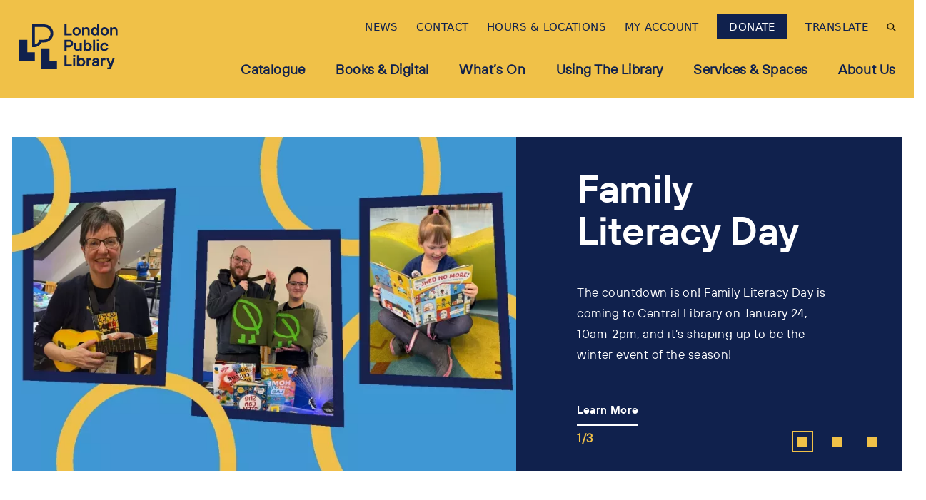

--- FILE ---
content_type: text/html; charset=UTF-8
request_url: https://www.lpl.ca/?field_start_date_value_1=&field_start_date_value_2=&custom_date_range=All&field_topic_target_id=All&field_audience_target_id=All&field_venue_target_id=All&title=Storytime&page=11
body_size: 26013
content:


<!DOCTYPE html>
<html lang="en" dir="ltr" prefix="og: https://ogp.me/ns#">
  <head>
    <meta charset="utf-8" />
<noscript><style>form.antibot * :not(.antibot-message) { display: none !important; }</style>
</noscript><script async src="https://www.googletagmanager.com/gtag/js?id=G-QXP1BDEV7P"></script>
<script>window.dataLayer = window.dataLayer || [];function gtag(){dataLayer.push(arguments)};gtag("js", new Date());gtag("set", "developer_id.dMDhkMT", true);gtag("config", "G-QXP1BDEV7P", {"groups":"default","page_placeholder":"PLACEHOLDER_page_location","allow_ad_personalization_signals":false});</script>
<meta name="description" content="With free eBooks and audiobooks, exciting programs, the latest books and 16 neighbourhood locations, your Library can&#039;t wait for you to visit! Find out how to get a library card, what&#039;s on and more on our website." />
<link rel="canonical" href="https://www.lpl.ca/" />
<link rel="shortlink" href="https://www.lpl.ca/" />
<link rel="apple-touch-icon" sizes="180x180" href="/sites/default/files/favicons/apple-touch-icon.png"/>
<link rel="icon" type="image/png" sizes="32x32" href="/sites/default/files/favicons/favicon-32x32.png"/>
<link rel="icon" type="image/png" sizes="16x16" href="/sites/default/files/favicons/favicon-16x16.png"/>
<link rel="manifest" href="/sites/default/files/favicons/site.webmanifest"/>
<link rel="mask-icon" href="/sites/default/files/favicons/safari-pinned-tab.svg" color="#5bbad5"/>
<meta name="msapplication-TileColor" content="#ffc40d"/>
<meta name="theme-color" content="#ffffff"/>
<meta name="favicon-generator" content="Drupal responsive_favicons + realfavicongenerator.net" />
<meta name="Generator" content="Drupal 9 (https://www.drupal.org)" />
<meta name="MobileOptimized" content="width" />
<meta name="HandheldFriendly" content="true" />
<meta name="viewport" content="width=device-width, initial-scale=1.0" />
<meta http-equiv="x-ua-compatible" content="ie=edge" />
<script>window.a2a_config=window.a2a_config||{};a2a_config.callbacks=[];a2a_config.overlays=[];a2a_config.templates={};</script>

    <title>Home | London Public Library</title>
    <link rel="stylesheet" media="all" href="//cdn.jsdelivr.net/npm/glidejs@2.1.0/dist/css/glide.core.min.css" />
<link rel="stylesheet" media="all" href="/sites/default/files/css/css_skE3p_Lt2uIrhQQUL8G9u-OrCrbTEWf4rlzCJHFEPJc.css" />
<link rel="stylesheet" media="all" href="/sites/default/files/css/css_IHxI76EnTraB61lwbeJN1vPuvTPOhzeoLU9TAYcQhSg.css" />
<link rel="stylesheet" media="all" href="/sites/default/files/css/css_SDsRI_zWqfeTTRKvIHVw_8nA02SZWTPstAIqoJ0CIAo.css" />
<link rel="stylesheet" media="all" href="/sites/default/files/css/css_5NtsyTRNK6CLdSgZu6jQYaZHdhz-EwzAc7LV2ZoxSQo.css" />
<link rel="stylesheet" media="all" href="/sites/default/files/css/css_VXCJqhOKAv925MS-fYFuYWBds3AFV_5I2jfWPgK8Shc.css" />

    <script src="//cdn.jsdelivr.net/npm/@glidejs/glide"></script>
<script src="/sites/default/files/js/js_88EsvzJuQvoycdvse30D4MDbwMimuXXglzD6xGJEwaI.js" type="module"></script>
<script src="/sites/default/files/js/js_GWXYL2TYTqxk66kp-Z2PwnYyk3r3P_fttPCXXiqe8Ho.js" nomodule defer></script>

  </head>
  <body class="path-node-42792 node-type-page no-sidebars lpl-theme">
        <a href="#main-content" class="visually-hidden focusable">
      Skip to main content
    </a>
    
      <div class="dialog-off-canvas-main-canvas" data-off-canvas-main-canvas>
    

<div class="layout-container flex flex-col min-h-screen lb-in-use">

  
  <header role="banner">
      <div>
    




 

<div id="block-siteheader" class="block--header-with-utility-megamenu block--3ae04206-5aa7-48f2-acf8-3f04aa5552af">
  <div class="anchor-container"><a id="site-header"></a></div>
  
    
  
    
    



<div
  class="header-with-utlity-megamenu relative bg-yellow lg:h-auto"
  x-data="{
    mobileMenuOpen: false,
    searchOpen: false,
    searchOpenMobile: false,
    stopScrolling() {
      document.querySelector('body').classList.toggle('stop-scrolling');
      window.setTimeout(function () {
        document.querySelector('#searchFullscreenInput').focus();
      }, 0);
    },
    enableScrolling() {
      document.querySelector('body').classList.toggle('stop-scrolling');
      window.setTimeout(function () {
        document.querySelector('.search__button').focus();
      }, 0);
    },
    slideToggle() {
      let button = event.target;
      let container = event.target.nextElementSibling;
      let parentContainer = button.parentElement.parentElement;

      button.children[0].classList.toggle('hidden')
      button.children[1].classList.toggle('hidden')

      /** Slide down. */
      if(!container.classList.contains('active')) {
        /** Show the container. */
        container.classList.add('active')
        container.style.height = 'auto'

        /** Get the computed height of the container. */
        var height = container.clientHeight + 'px'

        /** Set the height of the content as 0px, */
        /** so we can trigger the slide down animation. */
        container.style.height = '0px'

        /** Do this after the 0px has applied. */
        /** It's like a delay or something. MAGIC! */
        setTimeout(() => {
          container.style.height = height;

          if (parentContainer.classList.contains('active')) {
            parentContainer.style.height = 'auto';

            setTimeout(() => {
              var parentHeight = parentContainer.children[0].offsetHeight + 'px';
              parentContainer.style.height = parentHeight;
            }, 500);
          }
        }, 0)

      /** Slide up. */
      } else {
        /** Set the height as 0px to trigger the slide up animation. */
        container.style.height = '0px'

        if (parentContainer.classList.contains('active')) {
          parentContainer.style.height = 'auto';

          setTimeout(() => {
            var parentHeight = parentContainer.children[0].offsetHeight + 'px';
            parentContainer.style.height = parentHeight;
          }, 500);
        }

        /** Remove the `active` class when the animation ends. */
        container.addEventListener('transitionend', () => {
          container.classList.remove('active')
        }, {once: true})
      }
    }
  }">

    <div class="w-screen h-screen bg-yellow lg:bg-primary absolute inset-0 z-50 opacity-90 flex items-center justify-center" x-show="searchOpen" style="display:none;">
    <div class="flex flex-col justify-between lg:w-6/12" x-data="setup()">

      <div class="w-full" x-show="activeTab===0">
      
<form action="/search" method="GET" class="search-fullscreen lg:w-full " id="search-form-1">
  <div class="relative pt-2 px-4 sm:px-0">
        <span class="sr-only inline-block mb-1">Search</span>
    <input
      name="keys"
      class="textfield header__search--input form-input block border-0 border-b-2 rounded-none w-full px-5 pr-16 bg-transparent text-3xl lg:text-46 font-poppins font-black focus:shadow-none focus:outline-none text-black lg:text-yellow border-black lg:border-yellow focus:border-black lg:focus:border-yellow placeholder-primary lg:placeholder-yellow"
      id="searchFullscreenInput"
      type="search"
      placeholder="Search"
      maxlength="128">

    <button class="button absolute right-0 top-1/2 transform -translate-y-1/2 mr-4 h-8 w-8" type="submit">
        <svg class="fill-current text-primary lg:text-yellow" xmlns="http://www.w3.org/2000/svg" xmlns:xlink="http://www.w3.org/1999/xlink" version="1.1" x="0px" y="0px" viewBox="0 0 56.966 56.966" style="enable-background:new 0 0 56.966 56.966;" xml:space="preserve">
    <path d="M55.146,51.887L41.588,37.786c3.486-4.144,5.396-9.358,5.396-14.786c0-12.682-10.318-23-23-23s-23,10.318-23,23  s10.318,23,23,23c4.761,0,9.298-1.436,13.177-4.162l13.661,14.208c0.571,0.593,1.339,0.92,2.162,0.92  c0.779,0,1.518-0.297,2.079-0.837C56.255,54.982,56.293,53.08,55.146,51.887z M23.984,6c9.374,0,17,7.626,17,17s-7.626,17-17,17  s-17-7.626-17-17S14.61,6,23.984,6z" />
  </svg>

    </button>
  </div>
</form>
      </div>
      <div class="w-full" x-show="activeTab===1">
      <!-- REQUIRED INPUT <FQDN> fully qualified domain name to Vega site -->
<div class="relative px-4 sm:px-0">
  <form class="grid grid-cols-6 lpl-search-snippet-form border-b-2 border-black lg:border-yellow focus:border-black lg:focus:border-yellow pb-2" action="https://londp.ca.iiivega.com/search">
    <div class="lpl-search-snippet-form-search-textfield col-span-4 mt-2">
      <input class="textfield header__search--input form-input block border-0 rounded-none px-5 inline-block bg-transparent text-3xl lg:text-46 font-poppins font-black focus:shadow-none focus:outline-none text-black lg:text-yellow placeholder-primary lg:placeholder-yellow w-full pb-0" placeholder="Keyword" name="query">
    </div>
    <div class="lpl-search-snippet-form-search-select-and-submit-btn col-span-2 grid grid-cols-5 pt-5">
      <div class="lpl-search-snippet-form-search-select inline-block uppercase xl:col-span-4 lg:col-span-4 md:col-span-4 sm:col-span-4 xs:col-span-4 my-2 border-l-2 border-black lg:border-yellow focus:border-black lg:focus:border-yellow">
        <select class="block border-0 rounded-none xl:px-5 lg:px-5 xs:pl-5 inline-block bg-transparent font-poppins font-black focus:shadow-none focus:outline-none text-black lg:text-yellow placeholder-primary lg:placeholder-yellow uppercase" name="searchType">
          <option value="everything">All</option>
          <option value="agent">Author</option>
          <option value="concept">Concept</option>
          <option value="title">Title</option>
        </select>
      </div>
      <div class="lpl-search-snippet-form-search-submit-btn inline-block 2xl:relative xl:relative lg:relative md:relative">
        <input type="hidden" name="pageSize" value="10">
        <button class="button h-8 w-8 2xl:absolute xl:absolute lg:absolute md:absolute right-0 2xl:mr-4 xl:mr-4 lg:mr-4" type="submit">
          <svg class="fill-current text-primary lg:text-yellow" xmlns="http://www.w3.org/2000/svg" xmlns:xlink="http://www.w3.org/1999/xlink" version="1.1" x="0px" y="0px" viewBox="0 0 56.966 56.966" style="enable-background:new 0 0 56.966 56.966;" xml:space="preserve">
          <path d="M55.146,51.887L41.588,37.786c3.486-4.144,5.396-9.358,5.396-14.786c0-12.682-10.318-23-23-23s-23,10.318-23,23  s10.318,23,23,23c4.761,0,9.298-1.436,13.177-4.162l13.661,14.208c0.571,0.593,1.339,0.92,2.162,0.92  c0.779,0,1.518-0.297,2.079-0.837C56.255,54.982,56.293,53.08,55.146,51.887z M23.984,6c9.374,0,17,7.626,17,17s-7.626,17-17,17  s-17-7.626-17-17S14.61,6,23.984,6z"></path></svg>
        </button>
      </div>
    </div>
  </form>
</div>
      </div>

      <ul class="lpl-menu-search-tabs flex justify-start text-black lg:text-yellow items-center mt-16 mb-4">
      <span class="lpl-menu-search-tabs-heading text-yellow uppercase mt-3 mb-1 mx-4">Search:</span>
        <template x-for="(tab, index) in tabs" :key="index">
          <li class="cursor-pointer mt-3 mb-1 mx-4 uppercase"
            :class="activeTab===index ? 'border-b-2 rounded-none lg:border-yellow text-yellow' : ' text-yellow'" @click="activeTab = index"
            x-text="tab"></li>
        </template>
      </ul>
    </div>
       <button class="search-fullscreen-close button uppercase text-primary lg:text-yellow font-poppins text-15 flex items-center absolute" @click="searchOpen = false; searchOpenMobile = false; enableScrolling();">
        <span class="order-1 ml-2 hidden">Close</span>
        <svg class="w-3 h-3 fill-current text-primary lg:text-yellow lg:absolute lg:w-4 lg:h-4" xmlns="http://www.w3.org/2000/svg" width="16" height="16" viewBox="0 0 16 16">
          <path class="a" d="M10.387,104l5.386-5.386a.8.8,0,0,0,0-1.129l-1.252-1.252a.8.8,0,0,0-1.129,0l-5.386,5.387L2.621,96.232a.8.8,0,0,0-1.129,0L.241,97.483a.8.8,0,0,0,0,1.129L5.627,104,.241,109.384a.8.8,0,0,0,0,1.129l1.252,1.252a.8.8,0,0,0,1.129,0l5.386-5.387,5.386,5.386a.8.8,0,0,0,1.129,0l1.252-1.252a.8.8,0,0,0,0-1.129Z" transform="translate(-0.007 -95.998)"/>
        </svg>
      </button>
  </div>

    <div class="container mx-auto h-92px lg:h-auto flex justify-between lg:justify-start items-center px-4 sm:px-6">

        <div>
      <a href="/" class="link inline-block header-logo">
              <img src="/themes/custom/lpl/images/lpl-logo.svg" alt="Site logo">
    
      </a>
    </div>

        <div class="container mx-auto">
      <div class="-mr-2 -my-2 flex lg:hidden justify-end items-center">

                <button
          class="button search__button mr-4"
          @click="mobileMenuOpen = false; searchOpenMobile = true; stopScrolling();"
          x-show="!searchOpenMobile"
          x-transition:enter="transition ease-out duration-500"
          x-transition:enter-start="opacity-0"
          x-transition:enter-end="opacity-100">
            <svg class="w-6 h-6 p-1 fill-current text-black" data-name="Layer 1" xmlns="http://www.w3.org/2000/svg" viewBox="0 0 19.5 19.52">
    <defs><style>.cls-1{stroke:#000;stroke-miterlimit:10;stroke-width:0.56px;}</style></defs>
    <path class="cls-1" d="M19,17.83l-5.37-5.37a7.25,7.25,0,1,0-1.08,1.09l5.36,5.37a.39.39,0,0,0,.55,0l.54-.55A.38.38,0,0,0,19,17.83Zm-11-4.19a5.78,5.78,0,1,1,5.78-5.77A5.78,5.78,0,0,1,7.9,13.64Z"/>
  </svg>

        </button>

                <button
          class="button search__button mr-4"
          @click="searchOpenMobile = false; enableScrolling();"
          x-show="searchOpenMobile"
          x-transition:enter="transition ease-out duration-500"
          x-transition:enter-start="opacity-0"
          x-transition:enter-end="opacity-100" style="display:none">
            <svg class="h-6 w-6 p-1" data-name="Layer 1" xmlns="http://www.w3.org/2000/svg" viewBox="0 0 19 19">
    <path d="M18.38,2.41l-16,16a1.26,1.26,0,0,1-1.78,0,1.26,1.26,0,0,1,0-1.77l16-16a1.24,1.24,0,1,1,1.76,1.76Z"/>
    <path d="M18.38,16.62l-16-16A1.26,1.26,0,0,0,.63.64a1.26,1.26,0,0,0,0,1.77l16,16a1.24,1.24,0,1,0,1.76-1.76Z"/>
  </svg>

        </button>

                <div x-show="!mobileMenuOpen">
          <button
            class="button inline-flex items-center justify-center p-2 rounded-md focus:outline-none transition duration-150 ease-in-out text-"
            @click="searchOpenMobile = false; mobileMenuOpen = true"
            type="button">
              <svg class="h-6 w-6 p-1" data-name="Layer 1" xmlns="http://www.w3.org/2000/svg" viewBox="0 0 25 18.48">
    <path d="M24,2.75H1.51A1.24,1.24,0,0,1,.25,1.51,1.24,1.24,0,0,1,1.51.28H24a1.24,1.24,0,1,1,0,2.47Z" transform="translate(-0.25 -0.28)"/>
    <path d="M24,10.75H1.51a1.24,1.24,0,1,1,0-2.47H24a1.24,1.24,0,1,1,0,2.47Z" transform="translate(-0.25 -0.28)"/>
    <path d="M24,18.75H1.51a1.24,1.24,0,1,1,0-2.47H24a1.24,1.24,0,1,1,0,2.47Z" transform="translate(-0.25 -0.28)"/>
  </svg>

          </button>
        </div>

                <div x-show="mobileMenuOpen" class="flex" style="display: none;">
          <div>
            <button
              class="button inline-flex items-center justify-center p-2 rounded-md focus:outline-none transition duration-150 ease-in-out text-"
              @click="mobileMenuOpen = false"
              type="button">
                <svg class="h-6 w-6 p-1" data-name="Layer 1" xmlns="http://www.w3.org/2000/svg" viewBox="0 0 19 19">
    <path d="M18.38,2.41l-16,16a1.26,1.26,0,0,1-1.78,0,1.26,1.26,0,0,1,0-1.77l16-16a1.24,1.24,0,1,1,1.76,1.76Z"/>
    <path d="M18.38,16.62l-16-16A1.26,1.26,0,0,0,.63.64a1.26,1.26,0,0,0,0,1.77l16,16a1.24,1.24,0,1,0,1.76-1.76Z"/>
  </svg>

            </button>
          </div>
        </div>
      </div>

            <div id="utility-menu-desktop" class="container mx-auto hidden lg:flex justify-end items-center">
        
<nav class="flex items-center">
                                        
        
        <a
           class="link link--level-1 inline-block pt-6 pb-8 mr-6 text-white lg:text-primary font-sans font-normal text-sm uppercase"
          href="/latest-news"
          @focus="$dispatch('close-flyout'); flyoutMenuOpen = !flyoutMenuOpen">
          <span>News</span>
        </a>
                                        
        
        <a
           class="link link--level-1 inline-block pt-6 pb-8 mr-6 text-white lg:text-primary font-sans font-normal text-sm uppercase"
          href="/contact-us"
          @focus="$dispatch('close-flyout'); flyoutMenuOpen = !flyoutMenuOpen">
          <span>Contact</span>
        </a>
                                        
        
        <a
           class="link link--level-1 inline-block pt-6 pb-8 mr-6 text-white lg:text-primary font-sans font-normal text-sm uppercase"
          href="/using-library/hours-locations"
          @focus="$dispatch('close-flyout'); flyoutMenuOpen = !flyoutMenuOpen">
          <span>Hours &amp; Locations</span>
        </a>
                                        
        
        <a
           class="link link--level-1 inline-block pt-6 pb-8 mr-6 text-white lg:text-primary font-sans font-normal text-sm uppercase"
          href="https://londp.ca.iiivega.com/?openAccount=checkouts"
          @focus="$dispatch('close-flyout'); flyoutMenuOpen = !flyoutMenuOpen">
          <span>My Account</span>
        </a>
                                        
                          
        <a
           class="link link--level-1 inline-block pt-6 pb-8 mr-6 text-white lg:text-primary font-sans font-normal text-sm uppercase button"
          href="/using-library/get-involved/donate"
          @focus="$dispatch('close-flyout'); flyoutMenuOpen = !flyoutMenuOpen">
          <span>Donate</span>
        </a>
            
</nav>

        <div class="gtranslate--desktop lpl-gtranslate-container" style="opacity:0">
          <a href="#" class="link link--level-1 inline-block pt-6 pb-8 mr-6 text-primary font-sans font-normal text-sm uppercase button gtranslate-trigger">
            <span>Translate</span>
          </a>
          <div class="gtranslate-block lpl-gtranslate mr-6" style="display:none;">
            <div class="block--gtranslate-block">
  
    
      
<div class="gtranslate_wrapper"></div><script>window.gtranslateSettings = {"switcher_horizontal_position":"left","switcher_vertical_position":"bottom","horizontal_position":"inline","vertical_position":"inline","float_switcher_open_direction":"top","switcher_open_direction":"bottom","default_language":"en","native_language_names":1,"detect_browser_language":0,"add_new_line":1,"select_language_label":"Select Language","flag_size":32,"flag_style":"2d","globe_size":60,"alt_flags":[],"wrapper_selector":".gtranslate_wrapper","url_structure":"none","custom_domains":null,"languages":["en","ar","bg","zh-CN","zh-TW","hr","cs","da","nl","fi","fr","de","el","hi","it","ja","ko","no","pl","pt","ro","ru","es","sv","ca","tl","iw","id","lv","lt","sr","sk","sl","uk","vi","sq","et","gl","hu","mt","th","tr","fa","af","ms","sw","ga","cy","be","is","mk","yi","hy","az","eu","ka","ht","ur","bn","bs","ceb","eo","gu","ha","hmn","ig","jw","kn","km","lo","la","mi","mr","mn","ne","pa","so","ta","te","yo","ku"],"custom_css":""}</script><script>(function(){var js = document.createElement('script');js.setAttribute('src', '/modules/contrib/gtranslate/js/dropdown.js');js.setAttribute('data-gt-orig-url', '/');js.setAttribute('data-gt-orig-domain', 'www.lpl.ca');document.body.appendChild(js);})();</script>
  </div>

          </div>
        </div>

        <button
          aria-label="Search"
          class="button search__button mt-6 mb-8"
          @click="searchOpen = true; stopScrolling();"
          @focus="$dispatch('close-flyout');">
            <svg class="w-3 h-3 fill-current text-black" data-name="Layer 1" xmlns="http://www.w3.org/2000/svg" viewBox="0 0 19.5 19.52">
    <defs><style>.cls-1{stroke:#000;stroke-miterlimit:10;stroke-width:0.56px;}</style></defs>
    <path class="cls-1" d="M19,17.83l-5.37-5.37a7.25,7.25,0,1,0-1.08,1.09l5.36,5.37a.39.39,0,0,0,.55,0l.54-.55A.38.38,0,0,0,19,17.83Zm-11-4.19a5.78,5.78,0,1,1,5.78-5.77A5.78,5.78,0,0,1,7.9,13.64Z"/>
  </svg>

        </button>
      </div>

            
<nav class="block--main hidden lg:flex justify-end items-center lg:items-start space-x-5 xl:space-x-10" aria-labelledby="block-main-menu" id="block-main" @mouseleave="$dispatch('close-flyout');">
                                              <div>
              <a
                href="https://londp.ca.iiivega.com/"
                class="link--level-1 link capitalize group inline-flex items-center space-x-2 text-lg leading-6 font-extrabold focus:outline-none hover:no-underline focus:no-underline border-b-6 border-transparent lg:hover:border-primary lg:focus:border-primary transition ease-in-out duration-150 text-primary lg:pb-5"
                @mouseenter="$dispatch('close-flyout');"
                @focus="$dispatch('close-flyout');">
                Catalogue
              </a>
            </div>
                                                    <div>
            <div x-data="{ flyoutMenuOpen: false }" @close-flyout.window="flyoutMenuOpen = false" class="link__container--level-1 menu-icon">

                            <a
                href="/books-digital-media"
                class="link--level-1 link capitalize group inline-flex items-center space-x-2 text-lg leading-6 font-extrabold focus:outline-none hover:no-underline focus:no-underline border-b-6 border-transparent lg:hover:border-primary lg:focus:border-primary transition ease-in-out duration-150 text-primary lg:pb-5"
                @mouseenter="$dispatch('close-flyout'); flyoutMenuOpen = true"
                @focus="$dispatch('close-flyout'); flyoutMenuOpen = true"
                x-state:on="Item active"
                x-state:off="Item inactive">
                Books &amp; Digital
              </a>

                            <div style="display:none;" class="flyout-menu absolute z-20 left-0 px-2 w-screen max-w-full sm:px-0" x-description="Flyout menu, show/hide based on flyout menu state." @mouseleave="flyoutMenuOpen = false;" x-show="flyoutMenuOpen" :class="flyoutMenuOpen ? 'flyout_open' : ''" x-transition:enter="transition ease-out duration-200" x-transition:enter-start="opacity-0 translate-y-1" x-transition:enter-end="opacity-100 translate-y-0" x-transition:leave="transition ease-in duration-150" x-transition:leave-start="opacity-100 translate-y-0" x-transition:leave-end="opacity-0 translate-y-1">
                <div class="border-b-4 border-primary">
                  <div class="overflow-hidden bg-primary min-h-120 lg:pb-10">
                    <div class="link__container--level-2 z-20 relative container mx-auto p-4 flex justify-center">
                      
                                                                                                                                                                                                                                                                                                                                                                                                                                                                      
                                                      
          <div class="flyout--category lg:w-1/4 mx-8">
            <div>
              <span class="header-mc__link--level-2 link text-sm leading-5 capitalize py-2 border-b-2 border-yellow my-8 block hover:no-underline font-extrabold tracking-wide text-lg text-yellow">
                Quick Link
              </span>
            </div>
            <ul>
                                              <li class="flow-root">
            <a href="/books-digital/new-items" class="header-mc__link--level-3 link capitalize font-franklin py-2 flex items-center space-x-4 transition ease-in-out duration-150 text-yellow">
              New Items
            </a>
          </li>
                                          <li class="flow-root">
            <a href="https://lpl.overdrive.com/" class="header-mc__link--level-3 link capitalize font-franklin py-2 flex items-center space-x-4 transition ease-in-out duration-150 text-yellow">
              OverDrive / Libby
            </a>
          </li>
                                          <li class="flow-root">
            <a href="https://www.pressreader.com/" class="header-mc__link--level-3 link capitalize font-franklin py-2 flex items-center space-x-4 transition ease-in-out duration-150 text-yellow">
              PressReader
            </a>
          </li>
                    
            </ul>
          </div>
        
                                  
          <div class="flyout--category lg:w-1/4 mx-8">
            <div>
              <span class="header-mc__link--level-2 link text-sm leading-5 capitalize py-2 border-b-2 border-yellow my-8 block hover:no-underline font-extrabold tracking-wide text-lg text-yellow">
                Borrow
              </span>
            </div>
            <ul>
                                              <li class="flow-root">
            <a href="/books-digital/ebooks-audiobooks" class="header-mc__link--level-3 link capitalize font-franklin py-2 flex items-center space-x-4 transition ease-in-out duration-150 text-yellow">
              eBooks &amp; Audiobooks
            </a>
          </li>
                                          <li class="flow-root">
            <a href="/books-digital/newspapers-magazines" class="header-mc__link--level-3 link capitalize font-franklin py-2 flex items-center space-x-4 transition ease-in-out duration-150 text-yellow">
              Newspapers &amp; Magazines
            </a>
          </li>
                                          <li class="flow-root">
            <a href="/books-digital/learning-courses" class="header-mc__link--level-3 link capitalize font-franklin py-2 flex items-center space-x-4 transition ease-in-out duration-150 text-yellow">
              Learning &amp; Courses
            </a>
          </li>
                                          <li class="flow-root">
            <a href="/books-digital/streaming-movies-television-music" class="header-mc__link--level-3 link capitalize font-franklin py-2 flex items-center space-x-4 transition ease-in-out duration-150 text-yellow">
              Movies, Television &amp; Music
            </a>
          </li>
                    
            </ul>
          </div>
        
                                  
          <div class="flyout--category lg:w-1/4 mx-8">
            <div>
              <span class="header-mc__link--level-2 link text-sm leading-5 capitalize py-2 border-b-2 border-yellow my-8 block hover:no-underline font-extrabold tracking-wide text-lg text-yellow">
                Explore
              </span>
            </div>
            <ul>
                                              <li class="flow-root">
            <a href="/books-digital/digital-library" class="header-mc__link--level-3 link capitalize font-franklin py-2 flex items-center space-x-4 transition ease-in-out duration-150 text-yellow">
              Digital Library
            </a>
          </li>
                                          <li class="flow-root">
            <a href="/books-digital/book-club-bag" class="header-mc__link--level-3 link capitalize font-franklin py-2 flex items-center space-x-4 transition ease-in-out duration-150 text-yellow">
              Book Club in a Bag
            </a>
          </li>
                                          <li class="flow-root">
            <a href="/books-digital/london-room" class="header-mc__link--level-3 link capitalize font-franklin py-2 flex items-center space-x-4 transition ease-in-out duration-150 text-yellow">
              London Room
            </a>
          </li>
                                          <li class="flow-root">
            <a href="/books-digital/other-items" class="header-mc__link--level-3 link capitalize font-franklin py-2 flex items-center space-x-4 transition ease-in-out duration-150 text-yellow">
              Games &amp; Instruments
            </a>
          </li>
                    
            </ul>
          </div>
        
            
                    </div>
                  </div>
                </div>
              </div>
            </div>
          </div>

        
                                            <div>
            <div x-data="{ flyoutMenuOpen: false }" @close-flyout.window="flyoutMenuOpen = false" class="link__container--level-1 menu-icon">

                            <a
                href="/whats-on"
                class="link--level-1 link capitalize group inline-flex items-center space-x-2 text-lg leading-6 font-extrabold focus:outline-none hover:no-underline focus:no-underline border-b-6 border-transparent lg:hover:border-primary lg:focus:border-primary transition ease-in-out duration-150 text-primary lg:pb-5"
                @mouseenter="$dispatch('close-flyout'); flyoutMenuOpen = true"
                @focus="$dispatch('close-flyout'); flyoutMenuOpen = true"
                x-state:on="Item active"
                x-state:off="Item inactive">
                What’s On
              </a>

                            <div style="display:none;" class="flyout-menu absolute z-20 left-0 px-2 w-screen max-w-full sm:px-0" x-description="Flyout menu, show/hide based on flyout menu state." @mouseleave="flyoutMenuOpen = false;" x-show="flyoutMenuOpen" :class="flyoutMenuOpen ? 'flyout_open' : ''" x-transition:enter="transition ease-out duration-200" x-transition:enter-start="opacity-0 translate-y-1" x-transition:enter-end="opacity-100 translate-y-0" x-transition:leave="transition ease-in duration-150" x-transition:leave-start="opacity-100 translate-y-0" x-transition:leave-end="opacity-0 translate-y-1">
                <div class="border-b-4 border-primary">
                  <div class="overflow-hidden bg-primary min-h-120 lg:pb-10">
                    <div class="link__container--level-2 z-20 relative container mx-auto p-4 flex justify-center">
                      
                                                                                                                                                                                                                                                                                                                                                                                                                    
                                                      
          <div class="flyout--category lg:w-1/4 mx-8">
            <div>
              <span class="header-mc__link--level-2 link text-sm leading-5 capitalize py-2 border-b-2 border-yellow my-8 block hover:no-underline font-extrabold tracking-wide text-lg text-yellow">
                Audiences
              </span>
            </div>
            <ul>
                                              <li class="flow-root">
            <a href="/whats-on" class="header-mc__link--level-3 link capitalize font-franklin py-2 flex items-center space-x-4 transition ease-in-out duration-150 text-yellow">
              All
            </a>
          </li>
                                          <li class="flow-root">
            <a href="/whats-on?field_audience_target_id=242" class="header-mc__link--level-3 link capitalize font-franklin py-2 flex items-center space-x-4 transition ease-in-out duration-150 text-yellow">
              Children &amp; Families
            </a>
          </li>
                                          <li class="flow-root">
            <a href="/whats-on?field_audience_target_id=243" class="header-mc__link--level-3 link capitalize font-franklin py-2 flex items-center space-x-4 transition ease-in-out duration-150 text-yellow">
              Teens
            </a>
          </li>
                                          <li class="flow-root">
            <a href="/whats-on?field_audience_target_id=177" class="header-mc__link--level-3 link capitalize font-franklin py-2 flex items-center space-x-4 transition ease-in-out duration-150 text-yellow">
              Newcomers
            </a>
          </li>
                                          <li class="flow-root">
            <a href="/whats-on?field_audience_target_id=246" class="header-mc__link--level-3 link capitalize font-franklin py-2 flex items-center space-x-4 transition ease-in-out duration-150 text-yellow">
              Older Adults
            </a>
          </li>
                                          <li class="flow-root">
            <a href="/whats-on?field_audience_target_id=241" class="header-mc__link--level-3 link capitalize font-franklin py-2 flex items-center space-x-4 transition ease-in-out duration-150 text-yellow">
              Adults
            </a>
          </li>
                    
            </ul>
          </div>
        
                                  
          <div class="flyout--category lg:w-1/4 mx-8">
            <div>
              <span class="header-mc__link--level-2 link text-sm leading-5 capitalize py-2 border-b-2 border-yellow my-8 block hover:no-underline font-extrabold tracking-wide text-lg text-yellow">
                Featured Programs 
              </span>
            </div>
            <ul>
                                              <li class="flow-root">
            <a href="https://www.lpl.ca/whats-on?field_start_date_value_1=&amp;field_start_date_value_2=&amp;custom_date_range=All&amp;field_topic_target_id=42&amp;field_audience_target_id=All&amp;field_venue_target_id=All&amp;combine=" class="header-mc__link--level-3 link capitalize font-franklin py-2 flex items-center space-x-4 transition ease-in-out duration-150 text-yellow">
              Storytimes
            </a>
          </li>
                                          <li class="flow-root">
            <a href="https://www.lpl.ca/whats-on?field_start_date_value_1=&amp;field_start_date_value_2=&amp;custom_date_range=All&amp;field_topic_target_id=65&amp;field_audience_target_id=All&amp;field_venue_target_id=All&amp;combine=" class="header-mc__link--level-3 link capitalize font-franklin py-2 flex items-center space-x-4 transition ease-in-out duration-150 text-yellow">
              Book Clubs
            </a>
          </li>
                    
            </ul>
          </div>
        
            
                    </div>
                  </div>
                </div>
              </div>
            </div>
          </div>

        
                                            <div>
            <div x-data="{ flyoutMenuOpen: false }" @close-flyout.window="flyoutMenuOpen = false" class="link__container--level-1 menu-icon">

                            <a
                href="/using-library"
                class="link--level-1 link capitalize group inline-flex items-center space-x-2 text-lg leading-6 font-extrabold focus:outline-none hover:no-underline focus:no-underline border-b-6 border-transparent lg:hover:border-primary lg:focus:border-primary transition ease-in-out duration-150 text-primary lg:pb-5"
                @mouseenter="$dispatch('close-flyout'); flyoutMenuOpen = true"
                @focus="$dispatch('close-flyout'); flyoutMenuOpen = true"
                x-state:on="Item active"
                x-state:off="Item inactive">
                Using the Library
              </a>

                            <div style="display:none;" class="flyout-menu absolute z-20 left-0 px-2 w-screen max-w-full sm:px-0" x-description="Flyout menu, show/hide based on flyout menu state." @mouseleave="flyoutMenuOpen = false;" x-show="flyoutMenuOpen" :class="flyoutMenuOpen ? 'flyout_open' : ''" x-transition:enter="transition ease-out duration-200" x-transition:enter-start="opacity-0 translate-y-1" x-transition:enter-end="opacity-100 translate-y-0" x-transition:leave="transition ease-in duration-150" x-transition:leave-start="opacity-100 translate-y-0" x-transition:leave-end="opacity-0 translate-y-1">
                <div class="border-b-4 border-primary">
                  <div class="overflow-hidden bg-primary min-h-120 lg:pb-10">
                    <div class="link__container--level-2 z-20 relative container mx-auto p-4 flex justify-center">
                      
                                                                                                                                                                                                                                                                                                                                                                                                                                                                      
                                                      
          <div class="flyout--category lg:w-1/4 mx-8">
            <div>
              <span class="header-mc__link--level-2 link text-sm leading-5 capitalize py-2 border-b-2 border-yellow my-8 block hover:no-underline font-extrabold tracking-wide text-lg text-yellow">
                How Do I
              </span>
            </div>
            <ul>
                                              <li class="flow-root">
            <a href="/using-library/how-do-i/get-library-card" class="header-mc__link--level-3 link capitalize font-franklin py-2 flex items-center space-x-4 transition ease-in-out duration-150 text-yellow">
              Get a Library Card
            </a>
          </li>
                                          <li class="flow-root">
            <a href="/using-library/how-do-i/finding-borrowing-items" class="header-mc__link--level-3 link capitalize font-franklin py-2 flex items-center space-x-4 transition ease-in-out duration-150 text-yellow">
              Finding &amp; Borrowing Items
            </a>
          </li>
                    
            </ul>
          </div>
        
                                  
          <div class="flyout--category lg:w-1/4 mx-8">
            <div>
              <span class="header-mc__link--level-2 link text-sm leading-5 capitalize py-2 border-b-2 border-yellow my-8 block hover:no-underline font-extrabold tracking-wide text-lg text-yellow">
                At the Library
              </span>
            </div>
            <ul>
                                              <li class="flow-root">
            <a href="/using-library/hours-locations" class="header-mc__link--level-3 link capitalize font-franklin py-2 flex items-center space-x-4 transition ease-in-out duration-150 text-yellow">
              Hours &amp; Locations
            </a>
          </li>
                                          <li class="flow-root">
            <a href="/using-library/computers-printing-technology" class="header-mc__link--level-3 link capitalize font-franklin py-2 flex items-center space-x-4 transition ease-in-out duration-150 text-yellow">
              Computers, Printing And Technology
            </a>
          </li>
                                          <li class="flow-root">
            <a href="/using-library/meeting-rooms" class="header-mc__link--level-3 link capitalize font-franklin py-2 flex items-center space-x-4 transition ease-in-out duration-150 text-yellow">
              Meeting Rooms
            </a>
          </li>
                    
            </ul>
          </div>
        
                                  
          <div class="flyout--category lg:w-1/4 mx-8">
            <div>
              <span class="header-mc__link--level-2 link text-sm leading-5 capitalize py-2 border-b-2 border-yellow my-8 block hover:no-underline font-extrabold tracking-wide text-lg text-yellow">
                Get Involved
              </span>
            </div>
            <ul>
                                              <li class="flow-root">
            <a href="/using-library/get-involved/donate" class="header-mc__link--level-3 link capitalize font-franklin py-2 flex items-center space-x-4 transition ease-in-out duration-150 text-yellow">
              Donate
            </a>
          </li>
                                          <li class="flow-root">
            <a href="/using-library/get-involved/volunteer-us" class="header-mc__link--level-3 link capitalize font-franklin py-2 flex items-center space-x-4 transition ease-in-out duration-150 text-yellow">
              Volunteer
            </a>
          </li>
                                          <li class="flow-root">
            <a href="/using-library/get-involved/friends" class="header-mc__link--level-3 link capitalize font-franklin py-2 flex items-center space-x-4 transition ease-in-out duration-150 text-yellow">
              Friends
            </a>
          </li>
                                          <li class="flow-root">
            <a href="/using-library/get-involved/its-bag" class="header-mc__link--level-3 link capitalize font-franklin py-2 flex items-center space-x-4 transition ease-in-out duration-150 text-yellow">
              Shop
            </a>
          </li>
                    
            </ul>
          </div>
        
            
                    </div>
                  </div>
                </div>
              </div>
            </div>
          </div>

        
                                            <div>
            <div x-data="{ flyoutMenuOpen: false }" @close-flyout.window="flyoutMenuOpen = false" class="link__container--level-1 menu-icon">

                            <a
                href="/services-spaces"
                class="link--level-1 link capitalize group inline-flex items-center space-x-2 text-lg leading-6 font-extrabold focus:outline-none hover:no-underline focus:no-underline border-b-6 border-transparent lg:hover:border-primary lg:focus:border-primary transition ease-in-out duration-150 text-primary lg:pb-5"
                @mouseenter="$dispatch('close-flyout'); flyoutMenuOpen = true"
                @focus="$dispatch('close-flyout'); flyoutMenuOpen = true"
                x-state:on="Item active"
                x-state:off="Item inactive">
                Services &amp; Spaces
              </a>

                            <div style="display:none;" class="flyout-menu absolute z-20 left-0 px-2 w-screen max-w-full sm:px-0" x-description="Flyout menu, show/hide based on flyout menu state." @mouseleave="flyoutMenuOpen = false;" x-show="flyoutMenuOpen" :class="flyoutMenuOpen ? 'flyout_open' : ''" x-transition:enter="transition ease-out duration-200" x-transition:enter-start="opacity-0 translate-y-1" x-transition:enter-end="opacity-100 translate-y-0" x-transition:leave="transition ease-in duration-150" x-transition:leave-start="opacity-100 translate-y-0" x-transition:leave-end="opacity-0 translate-y-1">
                <div class="border-b-4 border-primary">
                  <div class="overflow-hidden bg-primary min-h-120 lg:pb-10">
                    <div class="link__container--level-2 z-20 relative container mx-auto p-4 flex justify-center">
                      
                                                                                                                                                                                                                                                                                                                                                                                                                                                                                                                                                                                                                      
                                                      
          <div class="flyout--category lg:w-1/4 mx-8">
            <div>
              <span class="header-mc__link--level-2 link text-sm leading-5 capitalize py-2 border-b-2 border-yellow my-8 block hover:no-underline font-extrabold tracking-wide text-lg text-yellow">
                Resources For
              </span>
            </div>
            <ul>
                                              <li class="flow-root">
            <a href="/services-spaces/resources/children-families" class="header-mc__link--level-3 link capitalize font-franklin py-2 flex items-center space-x-4 transition ease-in-out duration-150 text-yellow">
              Children &amp; Families
            </a>
          </li>
                                          <li class="flow-root">
            <a href="/services-spaces/resources/older-adults" class="header-mc__link--level-3 link capitalize font-franklin py-2 flex items-center space-x-4 transition ease-in-out duration-150 text-yellow">
              Older Adults
            </a>
          </li>
                                          <li class="flow-root">
            <a href="/services-spaces/resources/teens" class="header-mc__link--level-3 link capitalize font-franklin py-2 flex items-center space-x-4 transition ease-in-out duration-150 text-yellow">
              Teens
            </a>
          </li>
                                          <li class="flow-root">
            <a href="/services-spaces/resources/newcomers" class="header-mc__link--level-3 link capitalize font-franklin py-2 flex items-center space-x-4 transition ease-in-out duration-150 text-yellow">
              Newcomers
            </a>
          </li>
                                          <li class="flow-root">
            <a href="/services-spaces/resources/educators" class="header-mc__link--level-3 link capitalize font-franklin py-2 flex items-center space-x-4 transition ease-in-out duration-150 text-yellow">
              Educators
            </a>
          </li>
                    
            </ul>
          </div>
        
                                  
          <div class="flyout--category lg:w-1/4 mx-8">
            <div>
              <span class="header-mc__link--level-2 link text-sm leading-5 capitalize py-2 border-b-2 border-yellow my-8 block hover:no-underline font-extrabold tracking-wide text-lg text-yellow">
                Featured Spaces
              </span>
            </div>
            <ul>
                                              <li class="flow-root">
            <a href="/services-spaces/featured-spaces/wolf-performance-hall" class="header-mc__link--level-3 link capitalize font-franklin py-2 flex items-center space-x-4 transition ease-in-out duration-150 text-yellow">
              Wolf Performance Hall
            </a>
          </li>
                                          <li class="flow-root">
            <a href="/books-digital/london-room" class="header-mc__link--level-3 link capitalize font-franklin py-2 flex items-center space-x-4 transition ease-in-out duration-150 text-yellow">
              London Room
            </a>
          </li>
                                          <li class="flow-root">
            <a href="/services-spaces/featured-spaces/labs" class="header-mc__link--level-3 link capitalize font-franklin py-2 flex items-center space-x-4 transition ease-in-out duration-150 text-yellow">
              The Labs
            </a>
          </li>
                                          <li class="flow-root">
            <a href="/services-spaces/featured-spaces/visit-central-library/rotary-reading-garden" class="header-mc__link--level-3 link capitalize font-franklin py-2 flex items-center space-x-4 transition ease-in-out duration-150 text-yellow">
              Rotary Reading Garden
            </a>
          </li>
                                          <li class="flow-root">
            <a href="/services-spaces/featured-spaces/sherwood-renovation-project" class="header-mc__link--level-3 link capitalize font-franklin py-2 flex items-center space-x-4 transition ease-in-out duration-150 text-yellow">
              Sherwood Renovation Project
            </a>
          </li>
                    
            </ul>
          </div>
        
                                  
          <div class="flyout--category lg:w-1/4 mx-8">
            <div>
              <span class="header-mc__link--level-2 link text-sm leading-5 capitalize py-2 border-b-2 border-yellow my-8 block hover:no-underline font-extrabold tracking-wide text-lg text-yellow">
                Services
              </span>
            </div>
            <ul>
                                              <li class="flow-root">
            <a href="/services-spaces/exam-proctoring" class="header-mc__link--level-3 link capitalize font-franklin py-2 flex items-center space-x-4 transition ease-in-out duration-150 text-yellow">
              Exam Proctoring
            </a>
          </li>
                                          <li class="flow-root">
            <a href="/services-spaces/services/visiting-library-service" class="header-mc__link--level-3 link capitalize font-franklin py-2 flex items-center space-x-4 transition ease-in-out duration-150 text-yellow">
              Visiting Library Service
            </a>
          </li>
                                          <li class="flow-root">
            <a href="/services-spaces/book-librarian" class="header-mc__link--level-3 link capitalize font-franklin py-2 flex items-center space-x-4 transition ease-in-out duration-150 text-yellow">
              Book a Librarian
            </a>
          </li>
                                          <li class="flow-root">
            <a href="/using-library/computers-printing-technology/technology-and-computer-help" class="header-mc__link--level-3 link capitalize font-franklin py-2 flex items-center space-x-4 transition ease-in-out duration-150 text-yellow">
              Computer Help
            </a>
          </li>
                                          <li class="flow-root">
            <a href="https://www.lpl.ca/services-spaces/featured-resources/tax-clinics" class="header-mc__link--level-3 link capitalize font-franklin py-2 flex items-center space-x-4 transition ease-in-out duration-150 text-yellow">
              Tax Clinics
            </a>
          </li>
                    
            </ul>
          </div>
        
                                  
          <div class="flyout--category lg:w-1/4 mx-8">
            <div>
              <span class="header-mc__link--level-2 link text-sm leading-5 capitalize py-2 border-b-2 border-yellow my-8 block hover:no-underline font-extrabold tracking-wide text-lg text-yellow">
                Featured Resources
              </span>
            </div>
            <ul>
                                              <li class="flow-root">
            <a href="/services-spaces/featured-resources/welcome-centre" class="header-mc__link--level-3 link capitalize font-franklin py-2 flex items-center space-x-4 transition ease-in-out duration-150 text-yellow">
              CMHA Welcome Centre
            </a>
          </li>
                                          <li class="flow-root">
            <a href="/services-spaces/resources/newcomers/library-settlement-partnership" class="header-mc__link--level-3 link capitalize font-franklin py-2 flex items-center space-x-4 transition ease-in-out duration-150 text-yellow">
              Library Settlement Partnership
            </a>
          </li>
                                          <li class="flow-root">
            <a href="/lets-talk-about-race" class="header-mc__link--level-3 link capitalize font-franklin py-2 flex items-center space-x-4 transition ease-in-out duration-150 text-yellow">
              Let&#039;s Talk About Race
            </a>
          </li>
                                          <li class="flow-root">
            <a href="/services-spaces/featured-resources/adult-literacy" class="header-mc__link--level-3 link capitalize font-franklin py-2 flex items-center space-x-4 transition ease-in-out duration-150 text-yellow">
              Adult Literacy
            </a>
          </li>
                                          <li class="flow-root">
            <a href="/services-spaces/featured-resources/tax-clinics" class="header-mc__link--level-3 link capitalize font-franklin py-2 flex items-center space-x-4 transition ease-in-out duration-150 text-yellow">
              Tax Clinics
            </a>
          </li>
                    
            </ul>
          </div>
        
            
                    </div>
                  </div>
                </div>
              </div>
            </div>
          </div>

        
                                            <div>
            <div x-data="{ flyoutMenuOpen: false }" @close-flyout.window="flyoutMenuOpen = false" class="link__container--level-1 menu-icon">

                            <a
                href="/about-library"
                class="link--level-1 link capitalize group inline-flex items-center space-x-2 text-lg leading-6 font-extrabold focus:outline-none hover:no-underline focus:no-underline border-b-6 border-transparent lg:hover:border-primary lg:focus:border-primary transition ease-in-out duration-150 text-primary lg:pb-5"
                @mouseenter="$dispatch('close-flyout'); flyoutMenuOpen = true"
                @focus="$dispatch('close-flyout'); flyoutMenuOpen = true"
                x-state:on="Item active"
                x-state:off="Item inactive">
                About Us
              </a>

                            <div style="display:none;" class="flyout-menu absolute z-20 left-0 px-2 w-screen max-w-full sm:px-0" x-description="Flyout menu, show/hide based on flyout menu state." @mouseleave="flyoutMenuOpen = false;" x-show="flyoutMenuOpen" :class="flyoutMenuOpen ? 'flyout_open' : ''" x-transition:enter="transition ease-out duration-200" x-transition:enter-start="opacity-0 translate-y-1" x-transition:enter-end="opacity-100 translate-y-0" x-transition:leave="transition ease-in duration-150" x-transition:leave-start="opacity-100 translate-y-0" x-transition:leave-end="opacity-0 translate-y-1">
                <div class="border-b-4 border-primary">
                  <div class="overflow-hidden bg-primary min-h-120 lg:pb-10">
                    <div class="link__container--level-2 z-20 relative container mx-auto p-4 flex justify-center">
                      
                                                                                                                                                                      
                                                      
          <div class="flyout--category lg:w-1/4 mx-8">
            <div>
              <span class="header-mc__link--level-2 link text-sm leading-5 capitalize py-2 border-b-2 border-yellow my-8 block hover:no-underline font-extrabold tracking-wide text-lg text-yellow">
                About the London Public Library
              </span>
            </div>
            <ul>
                                              <li class="flow-root">
            <a href="/about-us/board-management" class="header-mc__link--level-3 link capitalize font-franklin py-2 flex items-center space-x-4 transition ease-in-out duration-150 text-yellow">
              Board &amp; Management
            </a>
          </li>
                                          <li class="flow-root">
            <a href="/about-us/policies" class="header-mc__link--level-3 link capitalize font-franklin py-2 flex items-center space-x-4 transition ease-in-out duration-150 text-yellow">
              Policies
            </a>
          </li>
                                          <li class="flow-root">
            <a href="/about-us/jobs-library" class="header-mc__link--level-3 link capitalize font-franklin py-2 flex items-center space-x-4 transition ease-in-out duration-150 text-yellow">
              Jobs
            </a>
          </li>
                                          <li class="flow-root">
            <a href="/about-us/accessibility" class="header-mc__link--level-3 link capitalize font-franklin py-2 flex items-center space-x-4 transition ease-in-out duration-150 text-yellow">
              Accessibility
            </a>
          </li>
                    
            </ul>
          </div>
        
            
                    </div>
                  </div>
                </div>
              </div>
            </div>
          </div>

        
            
  <h2 class="sr-only" id="block-main-menu">main</h2>
</nav>
    </div>
  </div>

    <div class="relative w-screen h-screen bg-yellow z-20 flex items-center justify-center" x-show="searchOpenMobile" style="display:none;">
    <div class="flex flex-col justify-between pb-48" x-data="setup()">
      <div class="w-full" x-show="activeTab===0">
      
<form action="/search" method="GET" class="search-fullscreen lg:w-full " id="search-form-1">
  <div class="relative pt-2 px-4 sm:px-0">
        <span class="sr-only inline-block mb-1">Search</span>
    <input
      name="keys"
      class="textfield header__search--input form-input block border-0 border-b-2 rounded-none w-full px-5 pr-16 bg-transparent text-3xl lg:text-46 font-poppins font-black focus:shadow-none focus:outline-none text-black lg:text-yellow border-black lg:border-yellow focus:border-black lg:focus:border-yellow placeholder-primary lg:placeholder-yellow"
      id="searchFullscreenInput"
      type="search"
      placeholder="Search"
      maxlength="128">

    <button class="button absolute right-0 top-1/2 transform -translate-y-1/2 mr-4 h-8 w-8" type="submit">
        <svg class="fill-current text-primary lg:text-yellow" xmlns="http://www.w3.org/2000/svg" xmlns:xlink="http://www.w3.org/1999/xlink" version="1.1" x="0px" y="0px" viewBox="0 0 56.966 56.966" style="enable-background:new 0 0 56.966 56.966;" xml:space="preserve">
    <path d="M55.146,51.887L41.588,37.786c3.486-4.144,5.396-9.358,5.396-14.786c0-12.682-10.318-23-23-23s-23,10.318-23,23  s10.318,23,23,23c4.761,0,9.298-1.436,13.177-4.162l13.661,14.208c0.571,0.593,1.339,0.92,2.162,0.92  c0.779,0,1.518-0.297,2.079-0.837C56.255,54.982,56.293,53.08,55.146,51.887z M23.984,6c9.374,0,17,7.626,17,17s-7.626,17-17,17  s-17-7.626-17-17S14.61,6,23.984,6z" />
  </svg>

    </button>
  </div>
</form>
      </div>
      <div class="w-full" x-show="activeTab===1">
      <!-- REQUIRED INPUT <FQDN> fully qualified domain name to Vega site -->
<div class="relative px-4 sm:px-0">
  <form class="grid grid-cols-6 lpl-search-snippet-form border-b-2 border-black lg:border-yellow focus:border-black lg:focus:border-yellow pb-2" action="https://londp.ca.iiivega.com/search">
    <div class="lpl-search-snippet-form-search-textfield col-span-4 mt-2">
      <input class="textfield header__search--input form-input block border-0 rounded-none px-5 inline-block bg-transparent text-3xl lg:text-46 font-poppins font-black focus:shadow-none focus:outline-none text-black lg:text-yellow placeholder-primary lg:placeholder-yellow w-full pb-0" placeholder="Keyword" name="query">
    </div>
    <div class="lpl-search-snippet-form-search-select-and-submit-btn col-span-2 grid grid-cols-5 pt-5">
      <div class="lpl-search-snippet-form-search-select inline-block uppercase xl:col-span-4 lg:col-span-4 md:col-span-4 sm:col-span-4 xs:col-span-4 my-2 border-l-2 border-black lg:border-yellow focus:border-black lg:focus:border-yellow">
        <select class="block border-0 rounded-none xl:px-5 lg:px-5 xs:pl-5 inline-block bg-transparent font-poppins font-black focus:shadow-none focus:outline-none text-black lg:text-yellow placeholder-primary lg:placeholder-yellow uppercase" name="searchType">
          <option value="everything">All</option>
          <option value="agent">Author</option>
          <option value="concept">Concept</option>
          <option value="title">Title</option>
        </select>
      </div>
      <div class="lpl-search-snippet-form-search-submit-btn inline-block 2xl:relative xl:relative lg:relative md:relative">
        <input type="hidden" name="pageSize" value="10">
        <button class="button h-8 w-8 2xl:absolute xl:absolute lg:absolute md:absolute right-0 2xl:mr-4 xl:mr-4 lg:mr-4" type="submit">
          <svg class="fill-current text-primary lg:text-yellow" xmlns="http://www.w3.org/2000/svg" xmlns:xlink="http://www.w3.org/1999/xlink" version="1.1" x="0px" y="0px" viewBox="0 0 56.966 56.966" style="enable-background:new 0 0 56.966 56.966;" xml:space="preserve">
          <path d="M55.146,51.887L41.588,37.786c3.486-4.144,5.396-9.358,5.396-14.786c0-12.682-10.318-23-23-23s-23,10.318-23,23  s10.318,23,23,23c4.761,0,9.298-1.436,13.177-4.162l13.661,14.208c0.571,0.593,1.339,0.92,2.162,0.92  c0.779,0,1.518-0.297,2.079-0.837C56.255,54.982,56.293,53.08,55.146,51.887z M23.984,6c9.374,0,17,7.626,17,17s-7.626,17-17,17  s-17-7.626-17-17S14.61,6,23.984,6z"></path></svg>
        </button>
      </div>
    </div>
  </form>
</div>
      </div>

      <ul class="lpl-menu-search-tabs flex justify-start text-black lg:text-yellow items-center my-4 mx-4">
      <span class="lpl-menu-search-tabs-heading text-black uppercase mt-3 mb-1 mx-4">Search:</span>
        <template x-for="(tab, index) in tabs" :key="index">
          <li class="cursor-pointer mt-3 mb-1 mx-4 uppercase"
            :class="activeTab===index ? 'border-b-2 rounded-none lg:border-black border-black text-black' : ' text-black'" @click="activeTab = index"
            x-text="tab"></li>
        </template>
      </ul>
    </div>
  </div>

    <div
    x-description="Mobile menu, show/hide based on mobile menu state."
    x-show="mobileMenuOpen"
    x-transition:enter="duration-200 ease-out"
    x-transition:enter-start="opacity-0 scale-95"
    x-transition:enter-end="opacity-100 scale-100"
    x-transition:leave="duration-100 ease-in"
    x-transition:leave-start="opacity-100 scale-100"
    x-transition:leave-end="opacity-0 scale-95"
    class="transition transform lg:hidden bg-yellow" style="display:none;">
    <div>
      <div>
        <div class="py-12">
          <div>
                        
<nav class="block--main-mobile flex flex-col" aria-labelledby="block-main-menu-mobile" id="block-main-mobile" @mouseleave="$dispatch('close-flyout');">
                                <a href="https://londp.ca.iiivega.com/" class="link--level-1 link px-8 py-2 lg:pt-0 lg:pb-1 text-primary font-tt-hoves-demibold text-21px">
          Catalogue
        </a>
                        <div class="relative link__container--level-1-mobile">
          <button @click="slideToggle()" class="focus:outline-none button--level-1 group inline-flex items-center w-full items-center leading-6 text-primary font-tt-hoves-demibold text-21px px-8 py-2 transition ease-in-out duration-150">
            Books &amp; Digital
            <div class="w-3 h-3 ml-auto pointer-events-none">      <svg class="fill-current text-black" version="1.1" xmlns="http://www.w3.org/2000/svg" xmlns:xlink="http://www.w3.org/1999/xlink" x="0px" y="0px" viewBox="0 0 15.25 15.25" style="enable-background:new 0 0 15.25 15.25;" xml:space="preserve">
        <path d="M13.87,8.88H1.39c-0.69,0-1.26-0.55-1.26-1.24S0.69,6.4,1.39,6.4h12.49c0.69,0,1.26,0.55,1.26,1.24S14.57,8.88,13.87,8.88z"/>
        <path d="M8.87,1.39v12.49c0,0.69-0.55,1.26-1.24,1.26s-1.24-0.56-1.24-1.26V1.39c0-0.69,0.55-1.26,1.24-1.26S8.87,0.7,8.87,1.39z"/>
      </svg>
    </div>
            <div class="hidden w-3 h-3 ml-auto pointer-events-none">      <svg class="fill-current text-black" version="1.1" xmlns="http://www.w3.org/2000/svg" xmlns:xlink="http://www.w3.org/1999/xlink" x="0px" y="0px" viewBox="0 0 15.25 15.25" style="enable-background:new 0 0 15.25 15.25;" xml:space="preserve">
        <path d="M13.89,8.87H1.4c-0.69,0-1.26-0.55-1.26-1.24S0.71,6.4,1.4,6.4h12.49c0.69,0,1.26,0.55,1.26,1.24S14.58,8.87,13.89,8.87z"/>
      </svg>
    </div>
          </button>

          <div class="link__toggle-mobile bg-primary">
            <div class="pt-3 pb-4">
                                                <span class="focus:outline-none pl-10 sm:pl-8 button--level-1 group inline-flex items-center w-full items-center leading-6 text-yellow font-normal font-tt-hoves-demibold text-19px px-8 py-3 transition ease-in-out duration-150">
                    Quick Link
                  </span>

                  <div class="link__container--level-3-mobile link__toggle-mobile bg-submenu active">
                                          <a href="/books-digital/new-items" class="link--level-3 block pl-16 sm:pl-8 py-2 space-y-1 transition ease-in-out duration-150 leading-6 text-yellow font-normal text-17px">
                        New Items
                      </a>
                                          <a href="https://lpl.overdrive.com/" class="link--level-3 block pl-16 sm:pl-8 py-2 space-y-1 transition ease-in-out duration-150 leading-6 text-yellow font-normal text-17px">
                        OverDrive / Libby
                      </a>
                                          <a href="https://www.pressreader.com/" class="link--level-3 block pl-16 sm:pl-8 py-2 space-y-1 transition ease-in-out duration-150 leading-6 text-yellow font-normal text-17px">
                        PressReader
                      </a>
                                      </div>

                
                                                <span class="focus:outline-none pl-10 sm:pl-8 button--level-1 group inline-flex items-center w-full items-center leading-6 text-yellow font-normal font-tt-hoves-demibold text-19px px-8 py-3 transition ease-in-out duration-150">
                    Borrow
                  </span>

                  <div class="link__container--level-3-mobile link__toggle-mobile bg-submenu active">
                                          <a href="/books-digital/ebooks-audiobooks" class="link--level-3 block pl-16 sm:pl-8 py-2 space-y-1 transition ease-in-out duration-150 leading-6 text-yellow font-normal text-17px">
                        eBooks &amp; Audiobooks
                      </a>
                                          <a href="/books-digital/newspapers-magazines" class="link--level-3 block pl-16 sm:pl-8 py-2 space-y-1 transition ease-in-out duration-150 leading-6 text-yellow font-normal text-17px">
                        Newspapers &amp; Magazines
                      </a>
                                          <a href="/books-digital/learning-courses" class="link--level-3 block pl-16 sm:pl-8 py-2 space-y-1 transition ease-in-out duration-150 leading-6 text-yellow font-normal text-17px">
                        Learning &amp; Courses
                      </a>
                                          <a href="/books-digital/streaming-movies-television-music" class="link--level-3 block pl-16 sm:pl-8 py-2 space-y-1 transition ease-in-out duration-150 leading-6 text-yellow font-normal text-17px">
                        Movies, Television &amp; Music
                      </a>
                                      </div>

                
                                                <span class="focus:outline-none pl-10 sm:pl-8 button--level-1 group inline-flex items-center w-full items-center leading-6 text-yellow font-normal font-tt-hoves-demibold text-19px px-8 py-3 transition ease-in-out duration-150">
                    Explore
                  </span>

                  <div class="link__container--level-3-mobile link__toggle-mobile bg-submenu active">
                                          <a href="/books-digital/digital-library" class="link--level-3 block pl-16 sm:pl-8 py-2 space-y-1 transition ease-in-out duration-150 leading-6 text-yellow font-normal text-17px">
                        Digital Library
                      </a>
                                          <a href="/books-digital/book-club-bag" class="link--level-3 block pl-16 sm:pl-8 py-2 space-y-1 transition ease-in-out duration-150 leading-6 text-yellow font-normal text-17px">
                        Book Club in a Bag
                      </a>
                                          <a href="/books-digital/london-room" class="link--level-3 block pl-16 sm:pl-8 py-2 space-y-1 transition ease-in-out duration-150 leading-6 text-yellow font-normal text-17px">
                        London Room
                      </a>
                                          <a href="/books-digital/other-items" class="link--level-3 block pl-16 sm:pl-8 py-2 space-y-1 transition ease-in-out duration-150 leading-6 text-yellow font-normal text-17px">
                        Games &amp; Instruments
                      </a>
                                      </div>

                
                          </div>
          </div>
        </div>
                        <div class="relative link__container--level-1-mobile">
          <button @click="slideToggle()" class="focus:outline-none button--level-1 group inline-flex items-center w-full items-center leading-6 text-primary font-tt-hoves-demibold text-21px px-8 py-2 transition ease-in-out duration-150">
            What’s On
            <div class="w-3 h-3 ml-auto pointer-events-none">      <svg class="fill-current text-black" version="1.1" xmlns="http://www.w3.org/2000/svg" xmlns:xlink="http://www.w3.org/1999/xlink" x="0px" y="0px" viewBox="0 0 15.25 15.25" style="enable-background:new 0 0 15.25 15.25;" xml:space="preserve">
        <path d="M13.87,8.88H1.39c-0.69,0-1.26-0.55-1.26-1.24S0.69,6.4,1.39,6.4h12.49c0.69,0,1.26,0.55,1.26,1.24S14.57,8.88,13.87,8.88z"/>
        <path d="M8.87,1.39v12.49c0,0.69-0.55,1.26-1.24,1.26s-1.24-0.56-1.24-1.26V1.39c0-0.69,0.55-1.26,1.24-1.26S8.87,0.7,8.87,1.39z"/>
      </svg>
    </div>
            <div class="hidden w-3 h-3 ml-auto pointer-events-none">      <svg class="fill-current text-black" version="1.1" xmlns="http://www.w3.org/2000/svg" xmlns:xlink="http://www.w3.org/1999/xlink" x="0px" y="0px" viewBox="0 0 15.25 15.25" style="enable-background:new 0 0 15.25 15.25;" xml:space="preserve">
        <path d="M13.89,8.87H1.4c-0.69,0-1.26-0.55-1.26-1.24S0.71,6.4,1.4,6.4h12.49c0.69,0,1.26,0.55,1.26,1.24S14.58,8.87,13.89,8.87z"/>
      </svg>
    </div>
          </button>

          <div class="link__toggle-mobile bg-primary">
            <div class="pt-3 pb-4">
                                                                                                                                            <a href="/whats-on" class="mobile-only font-tt-hoves-demibold link--level-2 link block pl-10 sm:pl-8 py-2 space-y-1 transition ease-in-out duration-150 leading-6 text-yellow font-normal text-21px">
                    All Programs
                  </a>
                
                                                <span class="focus:outline-none pl-10 sm:pl-8 button--level-1 group inline-flex items-center w-full items-center leading-6 text-yellow font-normal font-tt-hoves-demibold text-19px px-8 py-3 transition ease-in-out duration-150">
                    Audiences
                  </span>

                  <div class="link__container--level-3-mobile link__toggle-mobile bg-submenu active">
                                          <a href="/whats-on" class="link--level-3 block pl-16 sm:pl-8 py-2 space-y-1 transition ease-in-out duration-150 leading-6 text-yellow font-normal text-17px">
                        All
                      </a>
                                          <a href="/whats-on?field_audience_target_id=242" class="link--level-3 block pl-16 sm:pl-8 py-2 space-y-1 transition ease-in-out duration-150 leading-6 text-yellow font-normal text-17px">
                        Children &amp; Families
                      </a>
                                          <a href="/whats-on?field_audience_target_id=243" class="link--level-3 block pl-16 sm:pl-8 py-2 space-y-1 transition ease-in-out duration-150 leading-6 text-yellow font-normal text-17px">
                        Teens
                      </a>
                                          <a href="/whats-on?field_audience_target_id=177" class="link--level-3 block pl-16 sm:pl-8 py-2 space-y-1 transition ease-in-out duration-150 leading-6 text-yellow font-normal text-17px">
                        Newcomers
                      </a>
                                          <a href="/whats-on?field_audience_target_id=246" class="link--level-3 block pl-16 sm:pl-8 py-2 space-y-1 transition ease-in-out duration-150 leading-6 text-yellow font-normal text-17px">
                        Older Adults
                      </a>
                                          <a href="/whats-on?field_audience_target_id=241" class="link--level-3 block pl-16 sm:pl-8 py-2 space-y-1 transition ease-in-out duration-150 leading-6 text-yellow font-normal text-17px">
                        Adults
                      </a>
                                      </div>

                
                                                <span class="focus:outline-none pl-10 sm:pl-8 button--level-1 group inline-flex items-center w-full items-center leading-6 text-yellow font-normal font-tt-hoves-demibold text-19px px-8 py-3 transition ease-in-out duration-150">
                    Featured Programs 
                  </span>

                  <div class="link__container--level-3-mobile link__toggle-mobile bg-submenu active">
                                          <a href="https://www.lpl.ca/whats-on?field_start_date_value_1=&amp;field_start_date_value_2=&amp;custom_date_range=All&amp;field_topic_target_id=42&amp;field_audience_target_id=All&amp;field_venue_target_id=All&amp;combine=" class="link--level-3 block pl-16 sm:pl-8 py-2 space-y-1 transition ease-in-out duration-150 leading-6 text-yellow font-normal text-17px">
                        Storytimes
                      </a>
                                          <a href="https://www.lpl.ca/whats-on?field_start_date_value_1=&amp;field_start_date_value_2=&amp;custom_date_range=All&amp;field_topic_target_id=65&amp;field_audience_target_id=All&amp;field_venue_target_id=All&amp;combine=" class="link--level-3 block pl-16 sm:pl-8 py-2 space-y-1 transition ease-in-out duration-150 leading-6 text-yellow font-normal text-17px">
                        Book Clubs
                      </a>
                                      </div>

                
                          </div>
          </div>
        </div>
                        <div class="relative link__container--level-1-mobile">
          <button @click="slideToggle()" class="focus:outline-none button--level-1 group inline-flex items-center w-full items-center leading-6 text-primary font-tt-hoves-demibold text-21px px-8 py-2 transition ease-in-out duration-150">
            Using the Library
            <div class="w-3 h-3 ml-auto pointer-events-none">      <svg class="fill-current text-black" version="1.1" xmlns="http://www.w3.org/2000/svg" xmlns:xlink="http://www.w3.org/1999/xlink" x="0px" y="0px" viewBox="0 0 15.25 15.25" style="enable-background:new 0 0 15.25 15.25;" xml:space="preserve">
        <path d="M13.87,8.88H1.39c-0.69,0-1.26-0.55-1.26-1.24S0.69,6.4,1.39,6.4h12.49c0.69,0,1.26,0.55,1.26,1.24S14.57,8.88,13.87,8.88z"/>
        <path d="M8.87,1.39v12.49c0,0.69-0.55,1.26-1.24,1.26s-1.24-0.56-1.24-1.26V1.39c0-0.69,0.55-1.26,1.24-1.26S8.87,0.7,8.87,1.39z"/>
      </svg>
    </div>
            <div class="hidden w-3 h-3 ml-auto pointer-events-none">      <svg class="fill-current text-black" version="1.1" xmlns="http://www.w3.org/2000/svg" xmlns:xlink="http://www.w3.org/1999/xlink" x="0px" y="0px" viewBox="0 0 15.25 15.25" style="enable-background:new 0 0 15.25 15.25;" xml:space="preserve">
        <path d="M13.89,8.87H1.4c-0.69,0-1.26-0.55-1.26-1.24S0.71,6.4,1.4,6.4h12.49c0.69,0,1.26,0.55,1.26,1.24S14.58,8.87,13.89,8.87z"/>
      </svg>
    </div>
          </button>

          <div class="link__toggle-mobile bg-primary">
            <div class="pt-3 pb-4">
                                                <span class="focus:outline-none pl-10 sm:pl-8 button--level-1 group inline-flex items-center w-full items-center leading-6 text-yellow font-normal font-tt-hoves-demibold text-19px px-8 py-3 transition ease-in-out duration-150">
                    How Do I
                  </span>

                  <div class="link__container--level-3-mobile link__toggle-mobile bg-submenu active">
                                          <a href="/using-library/how-do-i/get-library-card" class="link--level-3 block pl-16 sm:pl-8 py-2 space-y-1 transition ease-in-out duration-150 leading-6 text-yellow font-normal text-17px">
                        Get a Library Card
                      </a>
                                          <a href="/using-library/how-do-i/finding-borrowing-items" class="link--level-3 block pl-16 sm:pl-8 py-2 space-y-1 transition ease-in-out duration-150 leading-6 text-yellow font-normal text-17px">
                        Finding &amp; Borrowing Items
                      </a>
                                      </div>

                
                                                <span class="focus:outline-none pl-10 sm:pl-8 button--level-1 group inline-flex items-center w-full items-center leading-6 text-yellow font-normal font-tt-hoves-demibold text-19px px-8 py-3 transition ease-in-out duration-150">
                    At the Library
                  </span>

                  <div class="link__container--level-3-mobile link__toggle-mobile bg-submenu active">
                                          <a href="/using-library/hours-locations" class="link--level-3 block pl-16 sm:pl-8 py-2 space-y-1 transition ease-in-out duration-150 leading-6 text-yellow font-normal text-17px">
                        Hours &amp; Locations
                      </a>
                                          <a href="/using-library/computers-printing-technology" class="link--level-3 block pl-16 sm:pl-8 py-2 space-y-1 transition ease-in-out duration-150 leading-6 text-yellow font-normal text-17px">
                        Computers, Printing And Technology
                      </a>
                                          <a href="/using-library/meeting-rooms" class="link--level-3 block pl-16 sm:pl-8 py-2 space-y-1 transition ease-in-out duration-150 leading-6 text-yellow font-normal text-17px">
                        Meeting Rooms
                      </a>
                                      </div>

                
                                                <span class="focus:outline-none pl-10 sm:pl-8 button--level-1 group inline-flex items-center w-full items-center leading-6 text-yellow font-normal font-tt-hoves-demibold text-19px px-8 py-3 transition ease-in-out duration-150">
                    Get Involved
                  </span>

                  <div class="link__container--level-3-mobile link__toggle-mobile bg-submenu active">
                                          <a href="/using-library/get-involved/donate" class="link--level-3 block pl-16 sm:pl-8 py-2 space-y-1 transition ease-in-out duration-150 leading-6 text-yellow font-normal text-17px">
                        Donate
                      </a>
                                          <a href="/using-library/get-involved/volunteer-us" class="link--level-3 block pl-16 sm:pl-8 py-2 space-y-1 transition ease-in-out duration-150 leading-6 text-yellow font-normal text-17px">
                        Volunteer
                      </a>
                                          <a href="/using-library/get-involved/friends" class="link--level-3 block pl-16 sm:pl-8 py-2 space-y-1 transition ease-in-out duration-150 leading-6 text-yellow font-normal text-17px">
                        Friends
                      </a>
                                          <a href="/using-library/get-involved/its-bag" class="link--level-3 block pl-16 sm:pl-8 py-2 space-y-1 transition ease-in-out duration-150 leading-6 text-yellow font-normal text-17px">
                        Shop
                      </a>
                                      </div>

                
                          </div>
          </div>
        </div>
                        <div class="relative link__container--level-1-mobile">
          <button @click="slideToggle()" class="focus:outline-none button--level-1 group inline-flex items-center w-full items-center leading-6 text-primary font-tt-hoves-demibold text-21px px-8 py-2 transition ease-in-out duration-150">
            Services &amp; Spaces
            <div class="w-3 h-3 ml-auto pointer-events-none">      <svg class="fill-current text-black" version="1.1" xmlns="http://www.w3.org/2000/svg" xmlns:xlink="http://www.w3.org/1999/xlink" x="0px" y="0px" viewBox="0 0 15.25 15.25" style="enable-background:new 0 0 15.25 15.25;" xml:space="preserve">
        <path d="M13.87,8.88H1.39c-0.69,0-1.26-0.55-1.26-1.24S0.69,6.4,1.39,6.4h12.49c0.69,0,1.26,0.55,1.26,1.24S14.57,8.88,13.87,8.88z"/>
        <path d="M8.87,1.39v12.49c0,0.69-0.55,1.26-1.24,1.26s-1.24-0.56-1.24-1.26V1.39c0-0.69,0.55-1.26,1.24-1.26S8.87,0.7,8.87,1.39z"/>
      </svg>
    </div>
            <div class="hidden w-3 h-3 ml-auto pointer-events-none">      <svg class="fill-current text-black" version="1.1" xmlns="http://www.w3.org/2000/svg" xmlns:xlink="http://www.w3.org/1999/xlink" x="0px" y="0px" viewBox="0 0 15.25 15.25" style="enable-background:new 0 0 15.25 15.25;" xml:space="preserve">
        <path d="M13.89,8.87H1.4c-0.69,0-1.26-0.55-1.26-1.24S0.71,6.4,1.4,6.4h12.49c0.69,0,1.26,0.55,1.26,1.24S14.58,8.87,13.89,8.87z"/>
      </svg>
    </div>
          </button>

          <div class="link__toggle-mobile bg-primary">
            <div class="pt-3 pb-4">
                                                <span class="focus:outline-none pl-10 sm:pl-8 button--level-1 group inline-flex items-center w-full items-center leading-6 text-yellow font-normal font-tt-hoves-demibold text-19px px-8 py-3 transition ease-in-out duration-150">
                    Resources For
                  </span>

                  <div class="link__container--level-3-mobile link__toggle-mobile bg-submenu active">
                                          <a href="/services-spaces/resources/children-families" class="link--level-3 block pl-16 sm:pl-8 py-2 space-y-1 transition ease-in-out duration-150 leading-6 text-yellow font-normal text-17px">
                        Children &amp; Families
                      </a>
                                          <a href="/services-spaces/resources/older-adults" class="link--level-3 block pl-16 sm:pl-8 py-2 space-y-1 transition ease-in-out duration-150 leading-6 text-yellow font-normal text-17px">
                        Older Adults
                      </a>
                                          <a href="/services-spaces/resources/teens" class="link--level-3 block pl-16 sm:pl-8 py-2 space-y-1 transition ease-in-out duration-150 leading-6 text-yellow font-normal text-17px">
                        Teens
                      </a>
                                          <a href="/services-spaces/resources/newcomers" class="link--level-3 block pl-16 sm:pl-8 py-2 space-y-1 transition ease-in-out duration-150 leading-6 text-yellow font-normal text-17px">
                        Newcomers
                      </a>
                                          <a href="/services-spaces/resources/educators" class="link--level-3 block pl-16 sm:pl-8 py-2 space-y-1 transition ease-in-out duration-150 leading-6 text-yellow font-normal text-17px">
                        Educators
                      </a>
                                      </div>

                
                                                <span class="focus:outline-none pl-10 sm:pl-8 button--level-1 group inline-flex items-center w-full items-center leading-6 text-yellow font-normal font-tt-hoves-demibold text-19px px-8 py-3 transition ease-in-out duration-150">
                    Featured Spaces
                  </span>

                  <div class="link__container--level-3-mobile link__toggle-mobile bg-submenu active">
                                          <a href="/services-spaces/featured-spaces/wolf-performance-hall" class="link--level-3 block pl-16 sm:pl-8 py-2 space-y-1 transition ease-in-out duration-150 leading-6 text-yellow font-normal text-17px">
                        Wolf Performance Hall
                      </a>
                                          <a href="/books-digital/london-room" class="link--level-3 block pl-16 sm:pl-8 py-2 space-y-1 transition ease-in-out duration-150 leading-6 text-yellow font-normal text-17px">
                        London Room
                      </a>
                                          <a href="/services-spaces/featured-spaces/labs" class="link--level-3 block pl-16 sm:pl-8 py-2 space-y-1 transition ease-in-out duration-150 leading-6 text-yellow font-normal text-17px">
                        The Labs
                      </a>
                                          <a href="/services-spaces/featured-spaces/visit-central-library/rotary-reading-garden" class="link--level-3 block pl-16 sm:pl-8 py-2 space-y-1 transition ease-in-out duration-150 leading-6 text-yellow font-normal text-17px">
                        Rotary Reading Garden
                      </a>
                                          <a href="/services-spaces/featured-spaces/sherwood-renovation-project" class="link--level-3 block pl-16 sm:pl-8 py-2 space-y-1 transition ease-in-out duration-150 leading-6 text-yellow font-normal text-17px">
                        Sherwood Renovation Project
                      </a>
                                      </div>

                
                                                <span class="focus:outline-none pl-10 sm:pl-8 button--level-1 group inline-flex items-center w-full items-center leading-6 text-yellow font-normal font-tt-hoves-demibold text-19px px-8 py-3 transition ease-in-out duration-150">
                    Services
                  </span>

                  <div class="link__container--level-3-mobile link__toggle-mobile bg-submenu active">
                                          <a href="/services-spaces/exam-proctoring" class="link--level-3 block pl-16 sm:pl-8 py-2 space-y-1 transition ease-in-out duration-150 leading-6 text-yellow font-normal text-17px">
                        Exam Proctoring
                      </a>
                                          <a href="/services-spaces/services/visiting-library-service" class="link--level-3 block pl-16 sm:pl-8 py-2 space-y-1 transition ease-in-out duration-150 leading-6 text-yellow font-normal text-17px">
                        Visiting Library Service
                      </a>
                                          <a href="/services-spaces/book-librarian" class="link--level-3 block pl-16 sm:pl-8 py-2 space-y-1 transition ease-in-out duration-150 leading-6 text-yellow font-normal text-17px">
                        Book a Librarian
                      </a>
                                          <a href="/using-library/computers-printing-technology/technology-and-computer-help" class="link--level-3 block pl-16 sm:pl-8 py-2 space-y-1 transition ease-in-out duration-150 leading-6 text-yellow font-normal text-17px">
                        Computer Help
                      </a>
                                          <a href="https://www.lpl.ca/services-spaces/featured-resources/tax-clinics" class="link--level-3 block pl-16 sm:pl-8 py-2 space-y-1 transition ease-in-out duration-150 leading-6 text-yellow font-normal text-17px">
                        Tax Clinics
                      </a>
                                      </div>

                
                                                <span class="focus:outline-none pl-10 sm:pl-8 button--level-1 group inline-flex items-center w-full items-center leading-6 text-yellow font-normal font-tt-hoves-demibold text-19px px-8 py-3 transition ease-in-out duration-150">
                    Featured Resources
                  </span>

                  <div class="link__container--level-3-mobile link__toggle-mobile bg-submenu active">
                                          <a href="/services-spaces/featured-resources/welcome-centre" class="link--level-3 block pl-16 sm:pl-8 py-2 space-y-1 transition ease-in-out duration-150 leading-6 text-yellow font-normal text-17px">
                        CMHA Welcome Centre
                      </a>
                                          <a href="/services-spaces/resources/newcomers/library-settlement-partnership" class="link--level-3 block pl-16 sm:pl-8 py-2 space-y-1 transition ease-in-out duration-150 leading-6 text-yellow font-normal text-17px">
                        Library Settlement Partnership
                      </a>
                                          <a href="/lets-talk-about-race" class="link--level-3 block pl-16 sm:pl-8 py-2 space-y-1 transition ease-in-out duration-150 leading-6 text-yellow font-normal text-17px">
                        Let&#039;s Talk About Race
                      </a>
                                          <a href="/services-spaces/featured-resources/adult-literacy" class="link--level-3 block pl-16 sm:pl-8 py-2 space-y-1 transition ease-in-out duration-150 leading-6 text-yellow font-normal text-17px">
                        Adult Literacy
                      </a>
                                          <a href="/services-spaces/featured-resources/tax-clinics" class="link--level-3 block pl-16 sm:pl-8 py-2 space-y-1 transition ease-in-out duration-150 leading-6 text-yellow font-normal text-17px">
                        Tax Clinics
                      </a>
                                      </div>

                
                          </div>
          </div>
        </div>
                        <div class="relative link__container--level-1-mobile">
          <button @click="slideToggle()" class="focus:outline-none button--level-1 group inline-flex items-center w-full items-center leading-6 text-primary font-tt-hoves-demibold text-21px px-8 py-2 transition ease-in-out duration-150">
            About Us
            <div class="w-3 h-3 ml-auto pointer-events-none">      <svg class="fill-current text-black" version="1.1" xmlns="http://www.w3.org/2000/svg" xmlns:xlink="http://www.w3.org/1999/xlink" x="0px" y="0px" viewBox="0 0 15.25 15.25" style="enable-background:new 0 0 15.25 15.25;" xml:space="preserve">
        <path d="M13.87,8.88H1.39c-0.69,0-1.26-0.55-1.26-1.24S0.69,6.4,1.39,6.4h12.49c0.69,0,1.26,0.55,1.26,1.24S14.57,8.88,13.87,8.88z"/>
        <path d="M8.87,1.39v12.49c0,0.69-0.55,1.26-1.24,1.26s-1.24-0.56-1.24-1.26V1.39c0-0.69,0.55-1.26,1.24-1.26S8.87,0.7,8.87,1.39z"/>
      </svg>
    </div>
            <div class="hidden w-3 h-3 ml-auto pointer-events-none">      <svg class="fill-current text-black" version="1.1" xmlns="http://www.w3.org/2000/svg" xmlns:xlink="http://www.w3.org/1999/xlink" x="0px" y="0px" viewBox="0 0 15.25 15.25" style="enable-background:new 0 0 15.25 15.25;" xml:space="preserve">
        <path d="M13.89,8.87H1.4c-0.69,0-1.26-0.55-1.26-1.24S0.71,6.4,1.4,6.4h12.49c0.69,0,1.26,0.55,1.26,1.24S14.58,8.87,13.89,8.87z"/>
      </svg>
    </div>
          </button>

          <div class="link__toggle-mobile bg-primary">
            <div class="pt-3 pb-4">
                                                <span class="focus:outline-none pl-10 sm:pl-8 button--level-1 group inline-flex items-center w-full items-center leading-6 text-yellow font-normal font-tt-hoves-demibold text-19px px-8 py-3 transition ease-in-out duration-150">
                    About the London Public Library
                  </span>

                  <div class="link__container--level-3-mobile link__toggle-mobile bg-submenu active">
                                          <a href="/about-us/board-management" class="link--level-3 block pl-16 sm:pl-8 py-2 space-y-1 transition ease-in-out duration-150 leading-6 text-yellow font-normal text-17px">
                        Board &amp; Management
                      </a>
                                          <a href="/about-us/policies" class="link--level-3 block pl-16 sm:pl-8 py-2 space-y-1 transition ease-in-out duration-150 leading-6 text-yellow font-normal text-17px">
                        Policies
                      </a>
                                          <a href="/about-us/jobs-library" class="link--level-3 block pl-16 sm:pl-8 py-2 space-y-1 transition ease-in-out duration-150 leading-6 text-yellow font-normal text-17px">
                        Jobs
                      </a>
                                          <a href="/about-us/accessibility" class="link--level-3 block pl-16 sm:pl-8 py-2 space-y-1 transition ease-in-out duration-150 leading-6 text-yellow font-normal text-17px">
                        Accessibility
                      </a>
                                      </div>

                
                          </div>
          </div>
        </div>
            
  <h2 class="sr-only" id="block-main-menu-mobile">main</h2>
</nav>
          </div>
                    <div class="utility--mobile">
            
<nav class="flex flex-col">
                                                
        
        <a
             class="link link--level-1 px-8 py-3 text-sm font-normal font-sans uppercase text-primary"
            href="/latest-news">
          <span>News</span>
        </a>
                                        
        
        <a
             class="link link--level-1 px-8 py-3 text-sm font-normal font-sans uppercase text-primary"
            href="/contact-us">
          <span>Contact</span>
        </a>
                                        
        
        <a
             class="link link--level-1 px-8 py-3 text-sm font-normal font-sans uppercase text-primary"
            href="/using-library/hours-locations">
          <span>Hours &amp; Locations</span>
        </a>
                                        
        
        <a
             class="link link--level-1 px-8 py-3 text-sm font-normal font-sans uppercase text-primary"
            href="https://londp.ca.iiivega.com/?openAccount=checkouts">
          <span>My Account</span>
        </a>
                                        
                          
        <a
             class="link link--level-1 px-8 py-3 text-sm font-normal font-sans uppercase text-primary button"
            href="/using-library/get-involved/donate">
          <span>Donate</span>
        </a>
            
</nav>
          </div>

          <div class="px-8 lpl-gtranslate gtranslate--mobile lpl-gtranslate-container" style="opacity:0">
            <div class="block--gtranslate-block">
  
    
      
<div class="gtranslate_wrapper"></div><script>window.gtranslateSettings = {"switcher_horizontal_position":"left","switcher_vertical_position":"bottom","horizontal_position":"inline","vertical_position":"inline","float_switcher_open_direction":"top","switcher_open_direction":"bottom","default_language":"en","native_language_names":1,"detect_browser_language":0,"add_new_line":1,"select_language_label":"Select Language","flag_size":32,"flag_style":"2d","globe_size":60,"alt_flags":[],"wrapper_selector":".gtranslate_wrapper","url_structure":"none","custom_domains":null,"languages":["en","ar","bg","zh-CN","zh-TW","hr","cs","da","nl","fi","fr","de","el","hi","it","ja","ko","no","pl","pt","ro","ru","es","sv","ca","tl","iw","id","lv","lt","sr","sk","sl","uk","vi","sq","et","gl","hu","mt","th","tr","fa","af","ms","sw","ga","cy","be","is","mk","yi","hy","az","eu","ka","ht","ur","bn","bs","ceb","eo","gu","ha","hmn","ig","jw","kn","km","lo","la","mi","mr","mn","ne","pa","so","ta","te","yo","ku"],"custom_css":""}</script><script>(function(){var js = document.createElement('script');js.setAttribute('src', '/modules/contrib/gtranslate/js/dropdown.js');js.setAttribute('data-gt-orig-url', '/');js.setAttribute('data-gt-orig-domain', 'www.lpl.ca');document.body.appendChild(js);})();</script>
  </div>

          </div>
        </div>
      </div>
    </div>
  </div>
</div>

<script>
	function setup() {
    return {
      activeTab: 0,
      tabs: [
          "Website",
          "Catalogue",
      ]
    };
  };
</script>

  </div>

  </div>

  </header>

  
  

  

  

  

  <main role="main" class="flex-grow">
    <a id="main-content" tabindex="-1"></a>
    <div class="layout-content">
        <div>
    <div data-drupal-messages-fallback class="hidden"></div><div id="block-lpl-mainpagecontent" class="block--system-main-block">
  
    
      <article data-history-node-id="42792" role="article">

  
    

  
  <div>
    
  <div class="containerize-content no-container layout-section-- layout layout--onecol">
    <div  class="layout__region layout__region--content">
      

<div class="block--spacer block"><div class="spacer-block"
  x-data="
    {
      spacing: 0,
      breakpoints: {
        fallback: 0,
        small: 640,
        med: 768,
        large: 1024,
        extraLarge: 1280
      },
      setSpacing() {
        var screenWidth = window.innerWidth;
        if (screenWidth >= this.breakpoints.fallback && screenWidth < this.breakpoints.small) {
          return '30px';
        }
        else if (screenWidth >= this.breakpoints.small && screenWidth < this.breakpoints.med) {
          return '30px';
        }
        else if (screenWidth >= this.breakpoints.med && screenWidth < this.breakpoints.large) {
          return '40px';
        }
        else if (screenWidth >= this.breakpoints.large && screenWidth < this.breakpoints.extraLarge) {
          return '55px';
        }
        else {
          return '55px';
        }
      }
    }"
    :style="`min-height: ${setSpacing()};`"></div></div>

    </div>
  </div>

  <div class="no-container-content no-container layout-section-- layout layout--onecol">
    <div  class="layout__region layout__region--content">
                                                    
                      
                      
          
<div class="block--carousel-w-full-h-content">
  <div class="anchor-container"><a id="home"></a></div>
  
    
      
<div class="glide relative w-full block--carousel-with-full-height-content" id="carousel-with-full-height-content">
    <div class="glide__track" data-glide-el="track">
    <ul class="glide__slides">
              <li
          class="glide__slide relative flex flex-col lg:flex-row items-center bg-white bg-cover"
          style="--link-color: ; --link-bg-color: ;">
          <div class="relative w-full h-355 lg:h-full ">
            <div class="image w-full h-full opacity-1">
              
      
  <div class="field-container">
    <div class="field-label visually-hidden">Background Image</div>
              <div class="field-content"><article class="media--image">
  
      
  <div class="field-container">
    <div class="field-label visually-hidden">Image</div>
              <div class="field-content">    <picture>
                  <source srcset="/sites/default/files/styles/carousel_w_full_h_content_xl/public/2026-01/Untitled%20design%20%289%29.jpg.webp.webp?itok=1-QNKLOb 1x" media="all and (min-width: 1280px)" type="image/webp"/>
              <source srcset="/sites/default/files/styles/carousel_w_full_h_content_lg/public/2026-01/Untitled%20design%20%289%29.jpg.webp.webp?itok=l-usU2HF 1x" media="all and (min-width: 1024px)" type="image/webp"/>
              <source srcset="/sites/default/files/styles/carousel_w_full_h_content_md/public/2026-01/Untitled%20design%20%289%29.jpg.webp.webp?itok=6DAv8oCE 1x" media="all and (min-width: 768px)" type="image/webp"/>
              <source srcset="/sites/default/files/styles/carousel_w_full_h_content_sm/public/2026-01/Untitled%20design%20%289%29.jpg.webp.webp?itok=4E3wDSeW 1x" media="all and (min-width: 480px)" type="image/webp"/>
              <source srcset="/sites/default/files/styles/carousel_w_full_h_content_xs/public/2026-01/Untitled%20design%20%289%29.jpg.webp.webp?itok=AJNMYutI 1x" media="all and (min-width: 375px)" type="image/webp"/>
              <source srcset="/sites/default/files/styles/carousel_w_full_h_content_xl/public/2026-01/Untitled%20design%20%289%29.jpg.webp?itok=1-QNKLOb 1x" media="all and (min-width: 1280px)" type="image/webp"/>
              <source srcset="/sites/default/files/styles/carousel_w_full_h_content_lg/public/2026-01/Untitled%20design%20%289%29.jpg.webp?itok=l-usU2HF 1x" media="all and (min-width: 1024px)" type="image/webp"/>
              <source srcset="/sites/default/files/styles/carousel_w_full_h_content_md/public/2026-01/Untitled%20design%20%289%29.jpg.webp?itok=6DAv8oCE 1x" media="all and (min-width: 768px)" type="image/webp"/>
              <source srcset="/sites/default/files/styles/carousel_w_full_h_content_sm/public/2026-01/Untitled%20design%20%289%29.jpg.webp?itok=4E3wDSeW 1x" media="all and (min-width: 480px)" type="image/webp"/>
              <source srcset="/sites/default/files/styles/carousel_w_full_h_content_xs/public/2026-01/Untitled%20design%20%289%29.jpg.webp?itok=AJNMYutI 1x" media="all and (min-width: 375px)" type="image/webp"/>
                  <img loading="lazy" src="/sites/default/files/styles/carousel_w_full_h_content_sm/public/2026-01/Untitled%20design%20%289%29.jpg.webp?itok=4E3wDSeW" alt="A blue graphic with yellow circles featuring three photos from the library. On the left, a library staff member smiles while holding a small yellow ukulele. In the centre, two people stand behind a table of children’s books and hold reusable green library tote bags. On the right, a young child sits on a colourful rug and reads a picture book inside the library." />

  </picture>

</div>
          </div>

  </article>
</div>
          </div>

  
            </div>
          </div>
          <div class="glide__slide--content flex-1 lg:flex-auto relative lg:h-full bg-primary text-semibold text-white w-full py-8 pb-24 lg:pb-8 px-8 md:px-16 lg:px-20 z-10 flex flex-col">
            <div class="flex flex-col">

                              <div class="mt-2 mb-8 lg:mb-10 lg:pr-8 font-extrabold tracking-tight text-">
                  


      

<h2
  class="heading text-26px sm:text-34pxm md:text-40px lg:text-55px leading-33px sm:leading-42px lg:leading-60px"
  >
  Family Literacy Day
</h2>
                </div>
              
              <div class="text-base leading-30px text-">
                


      

<p
    >
  The countdown is on! Family Literacy Day is coming to Central Library on January 24, 10am-2pm, and it’s shaping up to be the winter event of the season! 
</p>              </div>

              <div class="carousel-with-full-height-content__button link-button mt-12 flex text-sm">
                <a
                  class="inline-block text-primary border-b-2 border-current pb-2 font-tt-hoves-demibold hover:no-underline focus:no-underline hover:border-transparent focus:border-transparent transition duration-300 ease-in-out link"
                  href="https://www.lpl.ca/events/family-literacy-day-family"
                                                                        tabindex="-1">
                  Learn More
                </a>
              </div>
            </div>
            <span class="glide__counter absolute block font-semibold text-yellow">1/3</span>
          </div>
        </li>
              <li
          class="glide__slide relative flex flex-col lg:flex-row items-center bg-white bg-cover"
          style="--link-color: ; --link-bg-color: ;">
          <div class="relative w-full h-355 lg:h-full ">
            <div class="image w-full h-full opacity-1">
              
      
  <div class="field-container">
    <div class="field-label visually-hidden">Background Image</div>
              <div class="field-content"><article class="media--image">
  
      
  <div class="field-container">
    <div class="field-label visually-hidden">Image</div>
              <div class="field-content">    <picture>
                  <source srcset="/sites/default/files/styles/carousel_w_full_h_content_xl/public/2025-11/Teem%20Bookmark%20Banner2_%201348x590.jpg.webp.webp?itok=9S-hJ755 1x" media="all and (min-width: 1280px)" type="image/webp"/>
              <source srcset="/sites/default/files/styles/carousel_w_full_h_content_lg/public/2025-11/Teem%20Bookmark%20Banner2_%201348x590.jpg.webp.webp?itok=MHXganUa 1x" media="all and (min-width: 1024px)" type="image/webp"/>
              <source srcset="/sites/default/files/styles/carousel_w_full_h_content_md/public/2025-11/Teem%20Bookmark%20Banner2_%201348x590.jpg.webp.webp?itok=xeqbvx-U 1x" media="all and (min-width: 768px)" type="image/webp"/>
              <source srcset="/sites/default/files/styles/carousel_w_full_h_content_sm/public/2025-11/Teem%20Bookmark%20Banner2_%201348x590.jpg.webp.webp?itok=BO4brYGc 1x" media="all and (min-width: 480px)" type="image/webp"/>
              <source srcset="/sites/default/files/styles/carousel_w_full_h_content_xs/public/2025-11/Teem%20Bookmark%20Banner2_%201348x590.jpg.webp.webp?itok=HPJYLKHV 1x" media="all and (min-width: 375px)" type="image/webp"/>
              <source srcset="/sites/default/files/styles/carousel_w_full_h_content_xl/public/2025-11/Teem%20Bookmark%20Banner2_%201348x590.jpg.webp?itok=9S-hJ755 1x" media="all and (min-width: 1280px)" type="image/webp"/>
              <source srcset="/sites/default/files/styles/carousel_w_full_h_content_lg/public/2025-11/Teem%20Bookmark%20Banner2_%201348x590.jpg.webp?itok=MHXganUa 1x" media="all and (min-width: 1024px)" type="image/webp"/>
              <source srcset="/sites/default/files/styles/carousel_w_full_h_content_md/public/2025-11/Teem%20Bookmark%20Banner2_%201348x590.jpg.webp?itok=xeqbvx-U 1x" media="all and (min-width: 768px)" type="image/webp"/>
              <source srcset="/sites/default/files/styles/carousel_w_full_h_content_sm/public/2025-11/Teem%20Bookmark%20Banner2_%201348x590.jpg.webp?itok=BO4brYGc 1x" media="all and (min-width: 480px)" type="image/webp"/>
              <source srcset="/sites/default/files/styles/carousel_w_full_h_content_xs/public/2025-11/Teem%20Bookmark%20Banner2_%201348x590.jpg.webp?itok=HPJYLKHV 1x" media="all and (min-width: 375px)" type="image/webp"/>
                  <img loading="lazy" src="/sites/default/files/styles/carousel_w_full_h_content_sm/public/2025-11/Teem%20Bookmark%20Banner2_%201348x590.jpg.webp?itok=BO4brYGc" alt="A colourful collage " />

  </picture>

</div>
          </div>

  </article>
</div>
          </div>

  
            </div>
          </div>
          <div class="glide__slide--content flex-1 lg:flex-auto relative lg:h-full bg-primary text-semibold text-white w-full py-8 pb-24 lg:pb-8 px-8 md:px-16 lg:px-20 z-10 flex flex-col">
            <div class="flex flex-col">

                              <div class="mt-2 mb-8 lg:mb-10 lg:pr-8 font-extrabold tracking-tight text-">
                  


      

<h2
  class="heading text-26px sm:text-34pxm md:text-40px lg:text-55px leading-33px sm:leading-42px lg:leading-60px"
  >
  Teen Bookmark Contest
</h2>
                </div>
              
              <div class="text-base leading-30px text-">
                


      

<p
    >
  London teens: do you sketch, collage, paint, draw, take pictures or make art of any kind? Let your creativity shine for the city to see!
</p>              </div>

              <div class="carousel-with-full-height-content__button link-button mt-12 flex text-sm">
                <a
                  class="inline-block text-primary border-b-2 border-current pb-2 font-tt-hoves-demibold hover:no-underline focus:no-underline hover:border-transparent focus:border-transparent transition duration-300 ease-in-out link"
                  href="https://www.lpl.ca/teen-bookmark-contest-2026"
                                                                        tabindex="-1">
                  Learn More
                </a>
              </div>
            </div>
            <span class="glide__counter absolute block font-semibold text-yellow">2/3</span>
          </div>
        </li>
              <li
          class="glide__slide relative flex flex-col lg:flex-row items-center bg-white bg-cover"
          style="--link-color: ; --link-bg-color: ;">
          <div class="relative w-full h-355 lg:h-full ">
            <div class="image w-full h-full opacity-1">
              
      
  <div class="field-container">
    <div class="field-label visually-hidden">Background Image</div>
              <div class="field-content"><article class="media--image">
  
      
  <div class="field-container">
    <div class="field-label visually-hidden">Image</div>
              <div class="field-content">    <picture>
                  <source srcset="/sites/default/files/styles/carousel_w_full_h_content_xl/public/2026-01/LPL_Constant%20Contact_Newsletter%20Graphics_WIR__Jan%206%2020266.jpg.webp.webp?itok=rU01nZwn 1x" media="all and (min-width: 1280px)" type="image/webp"/>
              <source srcset="/sites/default/files/styles/carousel_w_full_h_content_lg/public/2026-01/LPL_Constant%20Contact_Newsletter%20Graphics_WIR__Jan%206%2020266.jpg.webp.webp?itok=SNZGWXB0 1x" media="all and (min-width: 1024px)" type="image/webp"/>
              <source srcset="/sites/default/files/styles/carousel_w_full_h_content_md/public/2026-01/LPL_Constant%20Contact_Newsletter%20Graphics_WIR__Jan%206%2020266.jpg.webp.webp?itok=uuejw5yM 1x" media="all and (min-width: 768px)" type="image/webp"/>
              <source srcset="/sites/default/files/styles/carousel_w_full_h_content_sm/public/2026-01/LPL_Constant%20Contact_Newsletter%20Graphics_WIR__Jan%206%2020266.jpg.webp.webp?itok=7LFAdN6e 1x" media="all and (min-width: 480px)" type="image/webp"/>
              <source srcset="/sites/default/files/styles/carousel_w_full_h_content_xs/public/2026-01/LPL_Constant%20Contact_Newsletter%20Graphics_WIR__Jan%206%2020266.jpg.webp.webp?itok=T0XQxBQe 1x" media="all and (min-width: 375px)" type="image/webp"/>
              <source srcset="/sites/default/files/styles/carousel_w_full_h_content_xl/public/2026-01/LPL_Constant%20Contact_Newsletter%20Graphics_WIR__Jan%206%2020266.jpg.webp?itok=rU01nZwn 1x" media="all and (min-width: 1280px)" type="image/webp"/>
              <source srcset="/sites/default/files/styles/carousel_w_full_h_content_lg/public/2026-01/LPL_Constant%20Contact_Newsletter%20Graphics_WIR__Jan%206%2020266.jpg.webp?itok=SNZGWXB0 1x" media="all and (min-width: 1024px)" type="image/webp"/>
              <source srcset="/sites/default/files/styles/carousel_w_full_h_content_md/public/2026-01/LPL_Constant%20Contact_Newsletter%20Graphics_WIR__Jan%206%2020266.jpg.webp?itok=uuejw5yM 1x" media="all and (min-width: 768px)" type="image/webp"/>
              <source srcset="/sites/default/files/styles/carousel_w_full_h_content_sm/public/2026-01/LPL_Constant%20Contact_Newsletter%20Graphics_WIR__Jan%206%2020266.jpg.webp?itok=7LFAdN6e 1x" media="all and (min-width: 480px)" type="image/webp"/>
              <source srcset="/sites/default/files/styles/carousel_w_full_h_content_xs/public/2026-01/LPL_Constant%20Contact_Newsletter%20Graphics_WIR__Jan%206%2020266.jpg.webp?itok=T0XQxBQe 1x" media="all and (min-width: 375px)" type="image/webp"/>
                  <img loading="lazy" src="/sites/default/files/styles/carousel_w_full_h_content_sm/public/2026-01/LPL_Constant%20Contact_Newsletter%20Graphics_WIR__Jan%206%2020266.jpg.webp?itok=7LFAdN6e" alt="Anna Chatterton leans forward on a table with her elbows, with a purple square graphic behind her." />

  </picture>

</div>
          </div>

  </article>
</div>
          </div>

  
            </div>
          </div>
          <div class="glide__slide--content flex-1 lg:flex-auto relative lg:h-full bg-primary text-semibold text-white w-full py-8 pb-24 lg:pb-8 px-8 md:px-16 lg:px-20 z-10 flex flex-col">
            <div class="flex flex-col">

                              <div class="mt-2 mb-8 lg:mb-10 lg:pr-8 font-extrabold tracking-tight text-">
                  


      

<h2
  class="heading text-26px sm:text-34pxm md:text-40px lg:text-55px leading-33px sm:leading-42px lg:leading-60px"
  >
  Meet Our Writer-in-Residence
</h2>
                </div>
              
              <div class="text-base leading-30px text-">
                


      

<p
    >
  Anna Chatterton is available for one-on-one appointments (book in advance) every Tuesday from 3-6pm at Central Library.

</p>              </div>

              <div class="carousel-with-full-height-content__button link-button mt-12 flex text-sm">
                <a
                  class="inline-block text-primary border-b-2 border-current pb-2 font-tt-hoves-demibold hover:no-underline focus:no-underline hover:border-transparent focus:border-transparent transition duration-300 ease-in-out link"
                  href="https://www.lpl.ca/whats/featured-programs/writer-residence"
                                                                        tabindex="-1">
                  Learn More
                </a>
              </div>
            </div>
            <span class="glide__counter absolute block font-semibold text-yellow">3/3</span>
          </div>
        </li>
          </ul>
  </div>

    <div class="glide__bullets absolute flex justify-between" data-glide-el="controls[nav]">
              <button aria-label="Next Slide" class="glide__bullet" data-glide-dir="=0"></button>
          <button aria-label="Next Slide" class="glide__bullet" data-glide-dir="=1"></button>
          <button aria-label="Next Slide" class="glide__bullet" data-glide-dir="=2"></button>
      </div>
</div>

<script>
  (function(){
    if (window.location.href.indexOf('/layout') == -1) {
      const toBool = function(val) {
        return val == true;
      };
      const toNumBool = function(val) {
        return val === "0" ? false : val;
      };

      const debounce = function(func, wait, immediate) {
        var timeout;

        return function executedFunction() {
          var context = this;
          var args = arguments;

          var later = function() {
            timeout = null;
            if (!immediate) func.apply(context, args);
          };

          var callNow = immediate && !timeout;

          clearTimeout(timeout);

          timeout = setTimeout(later, wait);

          if (callNow) func.apply(context, args);
        };
      };

      const setBulletPosition = function() {
        let content = document.querySelector('.block--carousel-with-full-height-content .glide__slide--active .glide__slide--content');
        let activeSlide = document.querySelector('.block--carousel-with-full-height-content .glide__slide--active');
        let bullets = document.querySelector('.block--carousel-with-full-height-content .glide__bullets');
        let xOffset = 0;

        if (window.innerWidth >= 1024) {
          bullets.style.top = (content.offsetHeight - 50) + "px";
        }
        else if (window.innerWidth >= 768) {
          bullets.style.top = (activeSlide.offsetHeight - 40) + "px";
        }
        else {
          bullets.style.top = (activeSlide.offsetHeight - 40) + "px";
        }
      };

      const startAt = 0;
      const autoplay = 0;
      const hoverpause = true;
      const keyboard = true;
      const swipeThreshold = 80;
      const dragThreshold = 120;
      const perTouch = false;
      const touchRatio = 0.5;
      const touchAngle = 45;
      const animationDuration = 400;
      const animationTimingFunc = "cubic-bezier(0.165, 0.840, 0.440, 1.000)";
      const peek = 0;
      const breakpoints = {};
      const throttle = 25;

      const carousel = new Glide("#carousel-with-full-height-content", {
        type: "carousel",
        startAt: startAt,
        autoplay: autoplay,
        hoverpause: hoverpause,
        keyboard: keyboard,
        swipeThreshold: swipeThreshold,
        dragThreshold: dragThreshold,
        perTouch: perTouch,
        touchRatio: touchRatio,
        touchAngle: touchAngle,
        animationDuration: animationDuration,
        animationTimingFunc: animationTimingFunc,
        peek: peek,
        breakpoints: breakpoints,
        throttle: throttle
      });

      document.querySelector('.block--carousel-with-full-height-content .glide__slides').classList.add('flex');

      let slides = [];
      let allSlides = [];

      carousel.on('mount.after', function() {
        slides = document.querySelectorAll('.block--carousel-with-full-height-content .glide__slide:not(.glide__slide--clone) .carousel-with-full-height-content__button');
        allSlides = document.querySelectorAll('.block--carousel-with-full-height-content .glide__slide .carousel-with-full-height-content__button');

        for (let i = 0; i < allSlides.length; i++) {
          allSlides[i].tabIndex = -1;
        }
        slides[startAt].tabIndex = 0;
      });

      carousel.on('run', function() {
        slides[carousel.index].tabIndex = 0;
      });

      carousel.on('move.after', function() {
        for (let i = 0; i < slides.length; i++) {
          if (i != carousel.index) {
            slides[i].tabIndex = -1;
          }
        }
      });

      carousel.mount();

      window.onload = function() {
        setBulletPosition();
      };

      let bulletDebounce = debounce(function() {
        setBulletPosition();
      }, 250);

      window.addEventListener('resize', bulletDebounce);

    }
  })();
</script>
  </div>

    </div>
  </div>

  <div class="no-container-content container mx-auto px-4 layout-section--spacer layout layout--onecol">
    <div  class="layout__region layout__region--content">
      

<div class="block--spacer block--block-content block block--spacer-default-custom-block"><div class="spacer-block"
  x-data="
    {
      spacing: 0,
      breakpoints: {
        fallback: 0,
        small: 640,
        med: 768,
        large: 1024,
        extraLarge: 1280
      },
      setSpacing() {
        var screenWidth = window.innerWidth;
        if (screenWidth >= this.breakpoints.fallback && screenWidth < this.breakpoints.small) {
          return '60px';
        }
        else if (screenWidth >= this.breakpoints.small && screenWidth < this.breakpoints.med) {
          return '70px';
        }
        else if (screenWidth >= this.breakpoints.med && screenWidth < this.breakpoints.large) {
          return '80px';
        }
        else if (screenWidth >= this.breakpoints.large && screenWidth < this.breakpoints.extraLarge) {
          return '90px';
        }
        else {
          return '100px';
        }
      }
    }"
    :style="`min-height: ${setSpacing()};`"></div></div>

    </div>
  </div>

  <div class="no-container-content no-container layout-section--intro layout layout--onecol">
    <div  class="layout__region layout__region--content">
      
<div class="block--co-heading-w-text">
  <div class="anchor-container"><a id="homepage-callout"></a></div>
  
    
      <div class="cohwt relative text-center bg-green overflow-hidden">

  <svg class="cohwt-shape absolute hidden" id="cohwt-shape-1" xmlns="http://www.w3.org/2000/svg" width="151.164" height="281.792" viewBox="0 0 151.164 281.792">
    <g id="Group_992" data-name="Group 992" transform="translate(0 0)">
      <g id="Group_883" data-name="Group 883" transform="translate(0 44.459)">
        <rect id="Rectangle_821" data-name="Rectangle 821" width="139.279" height="17.751" transform="translate(0 138.519) rotate(-84.013)" fill="#f0c148"/>
      </g>
      <g id="Group_884" data-name="Group 884" transform="translate(39.107 0)">
        <rect id="Rectangle_822" data-name="Rectangle 822" width="17.75" height="177.04" transform="translate(0 0.166) rotate(-0.536)" fill="#f0c148"/>
      </g>
      <g id="Group_885" data-name="Group 885" transform="translate(67.264 78.681)">
        <rect id="Rectangle_823" data-name="Rectangle 823" width="117.122" height="17.75" transform="matrix(0.042, -0.999, 0.999, 0.042, 0, 117.017)" fill="#f0c148"/>
      </g>
      <g id="Group_886" data-name="Group 886" transform="translate(132.032 107.687)">
        <rect id="Rectangle_824" data-name="Rectangle 824" width="88.257" height="17.752" transform="matrix(0.016, -1, 1, 0.016, 0, 88.246)" fill="#f0c148"/>
      </g>
      <g id="Group_887" data-name="Group 887" transform="translate(97.296 36.811)">
        <rect id="Rectangle_825" data-name="Rectangle 825" width="142.603" height="17.752" transform="translate(0 140.373) rotate(-79.854)" fill="#f0c148"/>
      </g>
      <g id="Group_891" data-name="Group 891" transform="translate(27.177 219.892)">
        <g id="Group_890" data-name="Group 890">
          <g id="Group_888" data-name="Group 888" transform="translate(66.353 4.6)">
            <path id="Path_462" data-name="Path 462" d="M627.2,348.266l1.009,23.444-44.053,1.9-2.422-56.293,23.444-1.009,1.413,32.848Z" transform="translate(-581.737 -316.305)" fill="#f0c148"/>
          </g>
          <g id="Group_889" data-name="Group 889">
            <path id="Path_463" data-name="Path 463" d="M585.326,351.961,582.081,375.2l-43.67-6.1,7.792-55.8,23.24,3.245L564.9,349.109Z" transform="translate(-538.411 -313.301)" fill="#f0c148"/>
          </g>
        </g>
      </g>
    </g>
  </svg>

  <svg class="cohwt-shape absolute" id="cohwt-shape-2" data-name="Group 993" xmlns="http://www.w3.org/2000/svg" width="186.653" height="257.292" viewBox="0 0 186.653 257.292">
    <g id="Group_912" data-name="Group 912" transform="translate(0 0)">
      <g id="Group_909" data-name="Group 909">
        <path id="Path_471" data-name="Path 471" d="M1448.5,350.732H1290.737L1272.86,185.718l186.653,14.987ZM1306.669,332.98h125.337l8.514-115.991-147.7-11.86Z" transform="translate(-1272.86 -185.718)" fill="#f0c148"/>
      </g>
      <g id="Group_910" data-name="Group 910" transform="translate(47.689 36.878)">
        <path id="Path_472" data-name="Path 472" d="M1400.4,306.624l-96.4-4.518,7.691-92.308,90.255,18.051Zm-77.182-21.389,59.792,2.8.9-45.693-56.178-11.236Z" transform="translate(-1303.999 -209.798)" fill="#f0c148"/>
      </g>
      <g id="Group_911" data-name="Group 911" transform="translate(86.433 74.436)">
        <path id="Path_473" data-name="Path 473" d="M1355.725,263.075,1329.3,258.05l3.428-23.728,27.489,2.2Z" transform="translate(-1329.298 -234.322)" fill="#f0c148"/>
      </g>
    </g>
    <g id="Group_916" data-name="Group 916" transform="translate(45.645 195.39)">
      <g id="Group_915" data-name="Group 915">
        <g id="Group_913" data-name="Group 913" transform="translate(66.353 4.6)">
          <path id="Path_474" data-name="Path 474" d="M1391.457,348.266l1.009,23.444-44.053,1.9-2.422-56.293,23.444-1.009,1.413,32.848Z" transform="translate(-1345.991 -316.305)" fill="#f0c148"/>
        </g>
        <g id="Group_914" data-name="Group 914">
          <path id="Path_475" data-name="Path 475" d="M1349.579,351.961l-3.245,23.241-43.67-6.1,7.792-55.8,23.241,3.245-4.547,32.563Z" transform="translate(-1302.665 -313.301)" fill="#f0c148"/>
        </g>
      </g>
    </g>
  </svg>

  <div class="container mx-auto cowt-container">
    <div class="cowt-subtext text-white text-26px lg:text-43px leading-33px lg:leading-42px w-full sm:w-4/6 md:w-4/8 lg:w-7/12 mx-auto font-tt-hoves-demibold">
      


      

<p
    >
  Welcome to the Library !
</p>    </div>
  </div>

  <svg class="cohwt-shape absolute" id="cohwt-shape-3" data-name="Group 994" xmlns="http://www.w3.org/2000/svg" width="179.447" height="258.134" viewBox="0 0 179.447 258.134">
    <g id="Group_870" data-name="Group 870" transform="translate(0 33.37)">
      <path id="Path_455" data-name="Path 455" d="M216.807,240.826l-76.094-36.6L126.7,304.02l67.238,39.528,79.748-14.058,32.461-96.783Zm-62.156-10.555,50.474,24.267-15.351,66.336-44.189-25.981Zm105.8,83.852-53.391,9.412,15.2-65.7,58.864-5.353Z" transform="translate(-126.7 -204.23)" fill="#f0c148"/>
    </g>
    <g id="Group_874" data-name="Group 874" transform="translate(24.137 197.362)">
      <g id="Group_873" data-name="Group 873">
        <g id="Group_871" data-name="Group 871" transform="translate(65.143 4.516)">
          <path id="Path_456" data-name="Path 456" d="M230.716,347.683l.99,23.017-43.249,1.861-2.378-55.266,23.017-.99,1.387,32.249Z" transform="translate(-186.08 -316.305)" fill="#f0c148"/>
        </g>
        <g id="Group_872" data-name="Group 872">
          <path id="Path_457" data-name="Path 457" d="M188.813,351.256l-3.186,22.817-42.873-5.986L150.4,313.3l22.817,3.186-4.464,31.969Z" transform="translate(-142.754 -313.301)" fill="#f0c148"/>
        </g>
      </g>
    </g>
    <g id="Group_875" data-name="Group 875" transform="translate(23.54 0)">
      <path id="Path_458" data-name="Path 458" d="M210.205,236.177l-67.849-39.035,8.692-15.106,62.293,35.839L292.195,203.3l3.166,17.138Z" transform="translate(-142.356 -182.036)" fill="#f0c148"/>
    </g>
  </svg>

  <svg class="cohwt-shape absolute hidden" id="cohwt-shape-4" data-name="Group 999" xmlns="http://www.w3.org/2000/svg" width="180.681" height="263.826" viewBox="0 0 180.681 263.826">
    <g id="Group_921" data-name="Group 921" transform="translate(34.113 201.926)">
      <g id="Group_920" data-name="Group 920">
        <g id="Group_918" data-name="Group 918" transform="translate(66.353 4.6)">
          <path id="Path_476" data-name="Path 476" d="M237.271,594.1l1.009,23.444-44.053,1.9-2.422-56.293,23.444-1.009,1.413,32.848Z" transform="translate(-191.805 -562.143)" fill="#f0c148"/>
        </g>
        <g id="Group_919" data-name="Group 919">
          <path id="Path_477" data-name="Path 477" d="M195.394,597.8l-3.245,23.241-43.67-6.1,7.792-55.8,23.241,3.245-4.547,32.563Z" transform="translate(-148.479 -559.139)" fill="#f0c148"/>
        </g>
      </g>
    </g>
    <g id="Group_922" data-name="Group 922" transform="translate(0)">
      <path id="Path_478" data-name="Path 478" d="M306.479,604.776l-169.861-3.893L147.405,558.5l118.161-17.036-.341-2.182L126.2,528.257v-34.2l150.662-21.336-.5-2.575-76.1-26.068,5.752-16.792,85.809,29.394,6.033,31-153.9,21.794v2.382L280.6,522.694l5.276,33.778L161.682,574.378l-2.359,9.27,147.562,3.381Z" transform="translate(-126.204 -427.289)" fill="#f0c148"/>
    </g>
  </svg>

</div>
  </div>


<div class="block--spacer block--block-content block block--spacer-default-custom-block"><div class="spacer-block"
  x-data="
    {
      spacing: 0,
      breakpoints: {
        fallback: 0,
        small: 640,
        med: 768,
        large: 1024,
        extraLarge: 1280
      },
      setSpacing() {
        var screenWidth = window.innerWidth;
        if (screenWidth >= this.breakpoints.fallback && screenWidth < this.breakpoints.small) {
          return '60px';
        }
        else if (screenWidth >= this.breakpoints.small && screenWidth < this.breakpoints.med) {
          return '70px';
        }
        else if (screenWidth >= this.breakpoints.med && screenWidth < this.breakpoints.large) {
          return '80px';
        }
        else if (screenWidth >= this.breakpoints.large && screenWidth < this.breakpoints.extraLarge) {
          return '90px';
        }
        else {
          return '100px';
        }
      }
    }"
    :style="`min-height: ${setSpacing()};`"></div></div>

<div class="block--basic">
  <div class="anchor-container"><a id="art-image"></a></div>
  
    

            
            <div class="field-content"><div class="flex">
  <img class="hidden xl:block object-center" src="/sites/default/files/2023-04/resizeXl-min.webp" alt="Art for London Public Library" >
  <img class="hidden lg:block xl:hidden object-center" src="/sites/default/files/2023-04/ArtBackground-md.webp" alt="Art for London Public Library" >
  <img class="block sm:block lg:hidden xl:hidden object-center" src="/sites/default/files/2023-04/ArtBackground-sm.webp" alt="Art for London Public Library" >
</div></div>
      
      </div>

<div class="block--basic">
  <div class="anchor-container"><a id="know-more-about-the-art"></a></div>
  
    

            
            <div class="formatted-text field-content"><p class="text-align-right"><span class="cke-style-link"><a data-entity-substitution="canonical" data-entity-type="node" data-entity-uuid="3fb881f0-f1d3-4758-bb38-fa36137621cb" href="/truth-and-reconciliation" title="Truth and Reconciliation">Learn More About This Artwork</a>  </span></p>
</div>
      
      </div>

    </div>
  </div>

  <div class="no-container-content container mx-auto px-4 layout-section--spacer layout layout--onecol">
    <div  class="layout__region layout__region--content">
      

<div class="block--spacer block--block-content block block--spacer-default-custom-block"><div class="spacer-block"
  x-data="
    {
      spacing: 0,
      breakpoints: {
        fallback: 0,
        small: 640,
        med: 768,
        large: 1024,
        extraLarge: 1280
      },
      setSpacing() {
        var screenWidth = window.innerWidth;
        if (screenWidth >= this.breakpoints.fallback && screenWidth < this.breakpoints.small) {
          return '60px';
        }
        else if (screenWidth >= this.breakpoints.small && screenWidth < this.breakpoints.med) {
          return '70px';
        }
        else if (screenWidth >= this.breakpoints.med && screenWidth < this.breakpoints.large) {
          return '80px';
        }
        else if (screenWidth >= this.breakpoints.large && screenWidth < this.breakpoints.extraLarge) {
          return '90px';
        }
        else {
          return '100px';
        }
      }
    }"
    :style="`min-height: ${setSpacing()};`"></div></div>

    </div>
  </div>

  <div class="containerize-content no-container pd-tb-60 bg-accent layout-section-- layout layout--onecol">
    <div  class="layout__region layout__region--content">
      
                                                                  
<div class="block--tabs-general lb-block">
  <div class="anchor-container"><a id="new-recommended"></a></div>
  
      <h2 class="block-title">New &amp; Recommended</h2>
    

  <div>
    <div class="tabs-general" x-data="{ openTab: 0 }">
  <div class="tabs w-full hidden lg:flex items-center flex-col sm:flex-row sm:items-left">
          <div class="tab md:flex-basis-1/6 w-full md:w-auto">
        <div class="tab__title">
          <button :class="{ 'active': openTab === 0 }" @click="openTab = 0" class="w-full py-4 px-18 text-lg font-tt-hoves-demibold text-left border-primary border-0 border-b-15 hover:border-yellow focus:outline-none">
            Adult Fiction
          </button>
        </div>
      </div>
          <div class="tab md:flex-basis-1/6 w-full md:w-auto">
        <div class="tab__title">
          <button :class="{ 'active': openTab === 1 }" @click="openTab = 1" class="w-full py-4 px-18 text-lg font-tt-hoves-demibold text-left border-primary border-0 border-b-15 hover:border-yellow focus:outline-none">
            Adult Non Fiction
          </button>
        </div>
      </div>
          <div class="tab md:flex-basis-1/6 w-full md:w-auto">
        <div class="tab__title">
          <button :class="{ 'active': openTab === 2 }" @click="openTab = 2" class="w-full py-4 px-18 text-lg font-tt-hoves-demibold text-left border-primary border-0 border-b-15 hover:border-yellow focus:outline-none">
            Children&#039;s Fiction
          </button>
        </div>
      </div>
          <div class="tab md:flex-basis-1/6 w-full md:w-auto">
        <div class="tab__title">
          <button :class="{ 'active': openTab === 3 }" @click="openTab = 3" class="w-full py-4 px-18 text-lg font-tt-hoves-demibold text-left border-primary border-0 border-b-15 hover:border-yellow focus:outline-none">
            Teen Fiction
          </button>
        </div>
      </div>
      </div>

  <select name="tabs" x-model="openTab" class="block lg:hidden form-select">
          <option value="0" >Adult Fiction</option>
          <option value="1" >Adult Non Fiction</option>
          <option value="2" >Children&#039;s Fiction</option>
          <option value="3" >Teen Fiction</option>
      </select>

      <div class="tab__content w-full order-last pt-4" x-show="openTab == 0">
      <div>  <div class="paragraph paragraph--type--tabs-general-item paragraph--view-mode--default">
          
  <div class="field-container">
    <div class="field-label visually-hidden">Tab Content</div>
          <div class="field-multiple">
              <div class="field-content">
            <div class="field-content"><div class="iframe-wrapper" style="display: flex; min-width: 300px; justify-content: center;"> <iframe id="iframeIdAdultFiction" style="border: none; display: block; height: 450px; width: 100%" srcdoc="&#60;vega-showcase-widget showcase-id=&#34;817e3f5d-9f81-4237-a0a1-ead104611f22&#34; vega-host=&#34;londp.ca.iiivega.com&#34; display-amount=&#34;5&#34; max-amount=&#34;12&#34; description=&#34;&#34;&#62; &#60;/vega-showcase-widget&#62; &#60;script type=&#34;text/javascript&#34; defer src=&#34;https://vega-widgets.s3.us-east-2.amazonaws.com/vega-showcase-widget/prod/pendo-showcase-widget.js&#34;&#62;&#60;/script&#62;"> </iframe> </div>
</div>
      </div>
              </div>
      </div>

      </div>
</div>
    </div>
      <div class="tab__content w-full order-last pt-4" x-show="openTab == 1">
      <div>  <div class="paragraph paragraph--type--tabs-general-item paragraph--view-mode--default">
          
  <div class="field-container">
    <div class="field-label visually-hidden">Tab Content</div>
          <div class="field-multiple">
              <div class="field-content">
            <div class="formatted-text field-content"><div class="iframe-wrapper" style="display: flex; min-width: 300px; justify-content: center;"><iframe id="iframeId" srcdoc="&lt;vega-showcase-widget showcase-id=&quot;f51ba4b7-67be-43db-8227-43a5107a59de&quot; vega-host=&quot;londp.ca.iiivega.com&quot; display-amount=&quot;5&quot; max-amount=&quot;12&quot; description=&quot;&quot;&gt; &lt;/vega-showcase-widget&gt; &lt;script type=&quot;text/javascript&quot; defer src=&quot;https://vega-widgets.s3.us-east-2.amazonaws.com/vega-showcase-widget/prod/pendo-showcase-widget.js&quot;&gt;&lt;/script&gt;" style="border: none; display: block; height: 450px; width: 100%"></iframe></div>
</div>
      </div>
              </div>
      </div>

      </div>
</div>
    </div>
      <div class="tab__content w-full order-last pt-4" x-show="openTab == 2">
      <div>  <div class="paragraph paragraph--type--tabs-general-item paragraph--view-mode--default">
          
  <div class="field-container">
    <div class="field-label visually-hidden">Tab Content</div>
          <div class="field-multiple">
              <div class="field-content">
            <div class="field-content"><div class="iframe-wrapper" style="display: flex; min-width: 300px; justify-content: center;"> <iframe id="iframeId" style="border: none; display: block; height: 450px; width: 100%" srcdoc="&#60;vega-showcase-widget showcase-id=&#34;e91d4d58-2f59-44b5-83ca-dd4769b1151a&#34; vega-host=&#34;londp.ca.iiivega.com&#34; display-amount=&#34;5&#34; max-amount=&#34;12&#34; description=&#34;&#34;&#62; &#60;/vega-showcase-widget&#62; &#60;script type=&#34;text/javascript&#34; defer src=&#34;https://vega-widgets.s3.us-east-2.amazonaws.com/vega-showcase-widget/prod/pendo-showcase-widget.js&#34;&#62;&#60;/script&#62;"> </iframe> </div>
</div>
      </div>
              </div>
      </div>

      </div>
</div>
    </div>
      <div class="tab__content w-full order-last pt-4" x-show="openTab == 3">
      <div>  <div class="paragraph paragraph--type--tabs-general-item paragraph--view-mode--default">
          
  <div class="field-container">
    <div class="field-label visually-hidden">Tab Content</div>
          <div class="field-multiple">
              <div class="field-content">
            <div class="field-content"><div class="iframe-wrapper" style="display: flex; min-width: 300px; justify-content: center;"> <iframe id="iframeId" style="border: none; display: block; height: 450px; width: 100%" srcdoc="&#60;vega-showcase-widget showcase-id=&#34;fafdf561-e854-4da7-ba74-b4f22b29271d&#34; vega-host=&#34;londp.ca.iiivega.com&#34; display-amount=&#34;5&#34; max-amount=&#34;12&#34; description=&#34;&#34;&#62; &#60;/vega-showcase-widget&#62; &#60;script type=&#34;text/javascript&#34; defer src=&#34;https://vega-widgets.s3.us-east-2.amazonaws.com/vega-showcase-widget/prod/pendo-showcase-widget.js&#34;&#62;&#60;/script&#62;"> </iframe> </div>
</div>
      </div>
              </div>
      </div>

      </div>
</div>
    </div>
  
  <div class="mt-10 footer-links text-15 uppercase font-tt-hoves-demibold">
      <div class="field-container">
              <div class="field-content"><a href="https://www.lpl.ca/books-digital/new-items">View all new items</a></div>
              <div class="field-content"><a href="https://londp.ca.iiivega.com/">View the full catalogue</a></div>
          </div>
  </div>
</div>
  </div>
</div>

    </div>
  </div>

  <div class="no-container-content container mx-auto px-4 layout-section--spacer layout layout--onecol">
    <div  class="layout__region layout__region--content">
      

<div class="block--spacer block--block-content block block--spacer-default-custom-block"><div class="spacer-block"
  x-data="
    {
      spacing: 0,
      breakpoints: {
        fallback: 0,
        small: 640,
        med: 768,
        large: 1024,
        extraLarge: 1280
      },
      setSpacing() {
        var screenWidth = window.innerWidth;
        if (screenWidth >= this.breakpoints.fallback && screenWidth < this.breakpoints.small) {
          return '60px';
        }
        else if (screenWidth >= this.breakpoints.small && screenWidth < this.breakpoints.med) {
          return '70px';
        }
        else if (screenWidth >= this.breakpoints.med && screenWidth < this.breakpoints.large) {
          return '80px';
        }
        else if (screenWidth >= this.breakpoints.large && screenWidth < this.breakpoints.extraLarge) {
          return '90px';
        }
        else {
          return '100px';
        }
      }
    }"
    :style="`min-height: ${setSpacing()};`"></div></div>

    </div>
  </div>

  <div class="no-container-content no-container layout-section-- layout layout--onecol">
    <div  class="layout__region layout__region--content">
      

  


    </div>
  </div>

  <div class="no-container-content container mx-auto px-4 layout-section--spacer layout layout--onecol">
    <div  class="layout__region layout__region--content">
      

<div class="block--spacer block--block-content block block--spacer-default-custom-block"><div class="spacer-block"
  x-data="
    {
      spacing: 0,
      breakpoints: {
        fallback: 0,
        small: 640,
        med: 768,
        large: 1024,
        extraLarge: 1280
      },
      setSpacing() {
        var screenWidth = window.innerWidth;
        if (screenWidth >= this.breakpoints.fallback && screenWidth < this.breakpoints.small) {
          return '60px';
        }
        else if (screenWidth >= this.breakpoints.small && screenWidth < this.breakpoints.med) {
          return '70px';
        }
        else if (screenWidth >= this.breakpoints.med && screenWidth < this.breakpoints.large) {
          return '80px';
        }
        else if (screenWidth >= this.breakpoints.large && screenWidth < this.breakpoints.extraLarge) {
          return '90px';
        }
        else {
          return '100px';
        }
      }
    }"
    :style="`min-height: ${setSpacing()};`"></div></div>

    </div>
  </div>


  <div class="no-container-content container mx-auto px-4 layout--twocol-section--50-50 layout-section--get-involved-with-the-library layout layout--twocol-section">
    <div class="layout__region--container custom-flex-control w-full lg:w-9/12 xl:w-full block xl:flex">
              <div  class="mb-10 xl:mb-0 layout__region layout__region--first">
          <div class="block--image-with-text">
  <div class="anchor-container"><a id="donate"></a></div>
  
    
      
                            
    <div class="image-with-text image-with-text--regular-image image-with-text--svg relative bg-primary text-yellow lg:flex lg:items-center ">
  <div class="image-container relative lg:h-full">
    <div class="image h-full  ">
      <article class="media--image">
  
      
  <div class="field-container">
    <div class="field-label visually-hidden">Image</div>
              <div class="field-content">  <img width="" height="" src="/sites/default/files/2022-01/Group%20565.svg" alt="donate" />

</div>
          </div>

  </article>

    </div>
  </div>

  <div class="text-container mt-6 lg:mt-0">
    <div class="text">
      <div>
        


      

<h2
  class="heading font-tt-hoves-demibold text-26px md:text-34px md:leading-46px"
  >
  Donate
</h2>
      </div>

              <div class="mt-3 md:mt-5 max-w-md md:max-w-3xl mx-auto">
          


      

<div
  class="formatted-text"
  >
  <p>London Public Library is a place where each and every member of our community feels welcome. A place where your donation makes a local impact.</p>

<p>&nbsp;</p>

</div>
        </div>
      
              <div
                                        class="mt-5 uppercase link">
      <div class="field-container">
              <div class="field-content"><a href="/using-library/get-involved/donate">Give Today</a></div>
          </div>
  </div>
          </div>
  </div>
</div>
  </div>

        </div>
      
              <div  class="layout__region layout__region--second">
          <div class="block--image-with-text">
  <div class="anchor-container"><a id="volunteer"></a></div>
  
    
      
                            
    <div class="image-with-text image-with-text--regular-image image-with-text--svg relative bg-yellow text-primary lg:flex lg:items-center ">
  <div class="image-container relative lg:h-full">
    <div class="image h-full  ">
      <article class="media--image">
  
      
  <div class="field-container">
    <div class="field-label visually-hidden">Image</div>
              <div class="field-content">  <img width="" height="" src="/sites/default/files/2022-01/Group%201436.svg" alt="Volunteer" />

</div>
          </div>

  </article>

    </div>
  </div>

  <div class="text-container mt-6 lg:mt-0">
    <div class="text">
      <div>
        


      

<h2
  class="heading font-tt-hoves-demibold text-26px md:text-34px md:leading-46px"
  >
  Volunteer
</h2>
      </div>

              <div class="mt-3 md:mt-5 max-w-md md:max-w-3xl mx-auto">
          


      

<div
  class="formatted-text"
  >
  <p>We are grateful for the work of our 400+ volunteers who believe in the value of the Library and want to contribute to their community.</p>

</div>
        </div>
      
              <div
                                        class="mt-5 uppercase link">
      <div class="field-container">
              <div class="field-content"><a href="/using-library/get-involved/volunteer-us">Learn More</a></div>
          </div>
  </div>
          </div>
  </div>
</div>
  </div>

        </div>
          </div>
  </div>

  <div class="no-container-content container mx-auto px-4 layout-section--spacer layout layout--onecol">
    <div  class="layout__region layout__region--content">
      

<div class="block--spacer block--block-content block block--spacer-default-custom-block"><div class="spacer-block"
  x-data="
    {
      spacing: 0,
      breakpoints: {
        fallback: 0,
        small: 640,
        med: 768,
        large: 1024,
        extraLarge: 1280
      },
      setSpacing() {
        var screenWidth = window.innerWidth;
        if (screenWidth >= this.breakpoints.fallback && screenWidth < this.breakpoints.small) {
          return '60px';
        }
        else if (screenWidth >= this.breakpoints.small && screenWidth < this.breakpoints.med) {
          return '70px';
        }
        else if (screenWidth >= this.breakpoints.med && screenWidth < this.breakpoints.large) {
          return '80px';
        }
        else if (screenWidth >= this.breakpoints.large && screenWidth < this.breakpoints.extraLarge) {
          return '90px';
        }
        else {
          return '100px';
        }
      }
    }"
    :style="`min-height: ${setSpacing()};`"></div></div>

    </div>
  </div>

  <div class="no-container-content container mx-auto px-4 layout-section-- layout layout--onecol">
    <div  class="layout__region layout__region--content">
      
<div class="block--view-block">
  
    

                    
<div class="field field--name-field-select-view-block field--type-viewfield field--label-visually_hidden">
  
      <div class="field__label visually-hidden">Select view block</div>
    
        
<div class="field__item field__item-label-visually_hidden">
  
      <div class="field__item__label visually-hidden">Latest News</div>
    
      <div class="views-element-container"><div class="js-view-dom-id-8611cb51a19678332e803c6354625a446cf79839102684a2d6abb4f6cdc55941 related-articles-simple">
  
  
  

  
  
  

  
<div class="view-block--related-articles-simple-block-2">
  <div class="w-full lg:w-9/12 xl:w-full">
    <div class="flex items-baseline mb-15 justify-between md:justify-start">
      <h2 class="text-34px sm:text-40px leading-42px">Latest news</h2>
      <a class="md:ml-18 uppercase underline text-15px font-tt-hoves-demibold" href="/news" title="'View all news'|t">View all news</a>
    </div>
    <div class="view-rows xl:grid">
                      <div class="views-row">
<a href="/news/celebrating-family-literacy-day" class="related-item flex flex-col overflow-hidden hover:no-underline">
  <div class="relative related-image text-white">
    
            <div class="field-content"><article class="media--image">
  
      
  <div class="field-container">
    <div class="field-label visually-hidden">Image</div>
              <div class="field-content">    <picture>
                  <source srcset="/sites/default/files/styles/related_item_xl/public/2026-01/Untitled%20design%20%288%29.jpg.webp.webp?itok=G_w_XnLt 1x" media="all and (min-width: 768px)" type="image/webp"/>
              <source srcset="/sites/default/files/styles/related_item_sm/public/2026-01/Untitled%20design%20%288%29.jpg.webp.webp?itok=7_HVr4ll 1x" media="all and (min-width: 375px)" type="image/webp"/>
              <source srcset="/sites/default/files/styles/related_item_xl/public/2026-01/Untitled%20design%20%288%29.jpg.webp?itok=G_w_XnLt 1x" media="all and (min-width: 768px)" type="image/webp"/>
              <source srcset="/sites/default/files/styles/related_item_sm/public/2026-01/Untitled%20design%20%288%29.jpg.webp?itok=7_HVr4ll 1x" media="all and (min-width: 375px)" type="image/webp"/>
                  <img loading="lazy" src="/sites/default/files/styles/related_item_sm/public/2026-01/Untitled%20design%20%288%29.jpg.webp?itok=7_HVr4ll" alt="Family Literacy Day librarians" />

  </picture>

</div>
          </div>

  </article>
</div>
      
  </div>
  <div class="related-item-body flex-1 p-8 flex flex-col justify-between">
    <div class="flex-1">
      <div class="text-15px text-primary uppercase">
        
      </div>
      <p class="text-26px leading-normal font-tt-hoves-demibold text-primary related-title block mt-2 mb-6">
        Celebrating Family Literacy Day
      </p>
      <div class="mt-3 text-base related-description related-description--full hidden">
        
            <div class="formatted-text field-content">  Making Mealtime Family Learning Time Family Literacy Day is about sharing the joy of learning as a family. On January 24, London Public Library is...

</div>
      
      </div>
      <div class="text-17px mt-3 text-base related-description related-description--short">
        
              Making Mealtime Family Learning Time Family Literacy Day is about...      </div>
    </div>
  </div>
</a>

</div>
                      <div class="views-row">
<a href="/news/hottest-reads-2025" class="related-item flex flex-col overflow-hidden hover:no-underline">
  <div class="relative related-image text-white">
    
            <div class="field-content"><article class="media--image">
  
      
  <div class="field-container">
    <div class="field-label visually-hidden">Image</div>
              <div class="field-content">    <picture>
                  <source srcset="/sites/default/files/styles/related_item_xl/public/2025-12/25%20top%20book%202025.jpg.jpg.webp.webp?itok=b0V1BV3z 1x" media="all and (min-width: 768px)" type="image/webp"/>
              <source srcset="/sites/default/files/styles/related_item_sm/public/2025-12/25%20top%20book%202025.jpg.jpg.webp.webp?itok=JUhFQsSg 1x" media="all and (min-width: 375px)" type="image/webp"/>
              <source srcset="/sites/default/files/styles/related_item_xl/public/2025-12/25%20top%20book%202025.jpg.jpg.webp?itok=b0V1BV3z 1x" media="all and (min-width: 768px)" type="image/webp"/>
              <source srcset="/sites/default/files/styles/related_item_sm/public/2025-12/25%20top%20book%202025.jpg.jpg.webp?itok=JUhFQsSg 1x" media="all and (min-width: 375px)" type="image/webp"/>
                  <img loading="lazy" src="/sites/default/files/styles/related_item_sm/public/2025-12/25%20top%20book%202025.jpg.jpg.webp?itok=JUhFQsSg" alt="Six book covers displayed in a row on a light purple background with white starburst shapes. Titles include: A Truce That Is Not Peace by Miriam Toews, Value(s) by Mark Carney, Everything Is Tuberculosis by John Green, One Golden Summer by Carley Fortune, The Paris Express by Emma Donoghue, and River Is Waiting by Wally Lamb" />

  </picture>

</div>
          </div>

  </article>
</div>
      
  </div>
  <div class="related-item-body flex-1 p-8 flex flex-col justify-between">
    <div class="flex-1">
      <div class="text-15px text-primary uppercase">
        
      </div>
      <p class="text-26px leading-normal font-tt-hoves-demibold text-primary related-title block mt-2 mb-6">
        Hottest Reads of 2025!
      </p>
      <div class="mt-3 text-base related-description related-description--full hidden">
        
            <div class="formatted-text field-content">  What did Londoners love reading in 2025? As the year winds down, we’re taking a joyful look back at the books and the reading habits that shaped our...

</div>
      
      </div>
      <div class="text-17px mt-3 text-base related-description related-description--short">
        
              What did Londoners love reading in 2025? As the year winds down, ...      </div>
    </div>
  </div>
</a>

</div>
                      <div class="views-row">
<a href="/news/fifteen-years-giving-back" class="related-item flex flex-col overflow-hidden hover:no-underline">
  <div class="relative related-image text-white">
    
            <div class="field-content"><article class="media--image">
  
      
  <div class="field-container">
    <div class="field-label visually-hidden">Image</div>
              <div class="field-content">    <picture>
                  <source srcset="/sites/default/files/styles/related_item_xl/public/2025-12/scott%20group%20photo_0.jpg.webp.webp?itok=l3EY9oWE 1x" media="all and (min-width: 768px)" type="image/webp"/>
              <source srcset="/sites/default/files/styles/related_item_sm/public/2025-12/scott%20group%20photo_0.jpg.webp.webp?itok=961bMWpY 1x" media="all and (min-width: 375px)" type="image/webp"/>
              <source srcset="/sites/default/files/styles/related_item_xl/public/2025-12/scott%20group%20photo_0.jpg.webp?itok=l3EY9oWE 1x" media="all and (min-width: 768px)" type="image/webp"/>
              <source srcset="/sites/default/files/styles/related_item_sm/public/2025-12/scott%20group%20photo_0.jpg.webp?itok=961bMWpY 1x" media="all and (min-width: 375px)" type="image/webp"/>
                  <img loading="lazy" src="/sites/default/files/styles/related_item_sm/public/2025-12/scott%20group%20photo_0.jpg.webp?itok=961bMWpY" alt="Two women and a man smile at Sherwood Branch Library." />

  </picture>

</div>
          </div>

  </article>
</div>
      
  </div>
  <div class="related-item-body flex-1 p-8 flex flex-col justify-between">
    <div class="flex-1">
      <div class="text-15px text-primary uppercase">
        
      </div>
      <p class="text-26px leading-normal font-tt-hoves-demibold text-primary related-title block mt-2 mb-6">
        Fifteen Years of Giving Back
      </p>
      <div class="mt-3 text-base related-description related-description--full hidden">
        
            <div class="formatted-text field-content">  Celebrating Scott Curoe’s 15 years of leadership, connection, and community building. When Scott Curoe first stepped into the Friends of the Library...

</div>
      
      </div>
      <div class="text-17px mt-3 text-base related-description related-description--short">
        
              Celebrating Scott Curoe’s 15 years of leadership, connection, and...      </div>
    </div>
  </div>
</a>

</div>
          </div>
  </div>
</div>

    

  
  

  
  
</div>
</div>

  </div>

    </div>

            </div>

    </div>
  </div>

  <div class="no-container-content container mx-auto px-4 mb-16 layout-section--contained-1-column layout layout--onecol">
    <div  class="layout__region layout__region--content">
      
<div class="block--extra-field-block block--node:page:content-moderation-control">
  <div class="anchor-container"><a id=""></a></div>
  
    

            
      </div>

<div class="block--extra-field-block block--node:page:links">
  <div class="anchor-container"><a id=""></a></div>
  
    

            
      </div>

    </div>
  </div>

  </div>

</article>

  </div>

  </div>

    </div>
    
    
  </main>

      <footer role="contentinfo">
        <div>
    
                                          
  
                                                                            
  

                                              
                      
                      
                      
          
  

<div id="block-sitefooter" class="block--footer-simple-settings block--578c4a93-d6b5-4837-af61-0a25d892644d mt-12 md:mt-12 lg:mt-18 xl:mt-32">
  <div class="anchor-container"><a id="site-footer"></a></div>
      

<div class="footer-shape bg-primary w-full h-24 xl:h-32 transform skew-y-3"></div>
<footer class="lpl-footer bg-primary text-yellow relative -mt-5 md:-mt-6 lg:-mt-8 xl:-mt-16 bg-no-repeat">
      <div class="container mx-auto px-4 grid md:flex">
      <div class="md:w-3/8 lg:w-4/12 xl:w-6/12">
        <div class="footer-logo w-40">
          <a href="/" title="Home">  <img src="/sites/default/files/2021-12/Logo_LPL_Yellow.svg" alt="LPL logo" loading="lazy" />

</a>
        </div>
      </div>
    </div>
    <div class="container mx-auto px-4 grid md:flex">
    <div class="md:w-3/8 lg:w-4/12 xl:w-6/12">
      <div class="mt-2">
        <p class="text-yellow">London Public Library</p>
        <p class="text-yellow">251 Dundas St.</p>
        <p class="text-yellow">London, ON N6A 6H9</p>
      </div>
      <div class="mt-6">
        <div class="flex">
          <span class="text-yellow">Tel:&nbsp;</span>
            <div class="field-content"><a href="tel:%28519%29661-4600">(519) 661-4600</a></div>
      
        </div>
        <div>
          <span class="text-yellow">Email: </span><a href="mailto:info@lpl.ca">info@lpl.ca</a>
        </div>
      </div>
    </div>

    <div class="md:w-5/8 lg:w-8/12 xl:w-6/12">
      <div id="footer-menus" class="flex w-full justify-between">
                  <div class="footer-menu flex-col w-full">
                        <div class="footer-menu-list sm:col-count-2 lg:col-count-3">
                              <a href="https://londp.ca.iiivega.com/" class="text-base my-2">
                  Catalogue
                </a>
                              <a href="/books-digital-media" class="text-base my-2">
                  Books &amp; Digital Media
                </a>
                              <a href="/whats-on" class="text-base my-2">
                  What’s On
                </a>
                              <a href="/using-library" class="text-base my-2">
                  Using The Library
                </a>
                              <a href="/services-spaces" class="text-base my-2">
                  Services &amp; Spaces
                </a>
                              <a href="/latest-news" class="text-base my-2">
                  News
                </a>
                              <a href="/contact-us" class="text-base my-2">
                  Contact Us
                </a>
                              <a href="/about-us/accessibility" class="text-base my-2">
                  Accessibility
                </a>
                              <a href="https://londp.ca.iiivega.com/" class="text-base my-2">
                  My Account
                </a>
                              <a href="/using-library/hours-locations" class="text-base my-2">
                  Hours &amp; Locations
                </a>
                              <a href="/using-library/get-involved/donate" class="text-base my-2">
                   Donate
                </a>
                              <a href="/terms-use" class="text-base my-2">
                  Terms Of Use
                </a>
                          </div>
          </div>
              </div>
      <div class="md:hidden lg:flex mt-10 lg:mt-7">
        <div class="space-x-6 flex ml-auto lg:ml-0">
      <a href="https://www.instagram.com/londonlibrary/"
                     class="h-6 w-6" target="_blank" rel='noopener'>
      
      
  <div class="field-container">
    <div class="field-label visually-hidden">Icon</div>
              <div class="field-content"><article class="media--image">
  
      
  <div class="field-container">
    <div class="field-label visually-hidden">Image</div>
              <div class="field-content"><svg xmlns="http://www.w3.org/2000/svg" id="Icon_Social_Insta" width="21.695" height="21.694" viewBox="0 0 21.695 21.694">
  <g id="Group_507" data-name="Group 507">
    <path id="Path_288" data-name="Path 288" d="M1369.454,6732.125c-2.946,0-3.315.012-4.472.064a7.978,7.978,0,0,0-2.634.5,5.548,5.548,0,0,0-3.172,3.172,7.944,7.944,0,0,0-.5,2.633c-.053,1.157-.066,1.527-.066,4.473s.013,3.316.066,4.473a7.955,7.955,0,0,0,.5,2.634,5.555,5.555,0,0,0,3.172,3.172,7.98,7.98,0,0,0,2.634.5c1.157.053,1.526.065,4.472.065s3.316-.013,4.473-.065a7.977,7.977,0,0,0,2.633-.5,5.554,5.554,0,0,0,3.173-3.172,7.98,7.98,0,0,0,.5-2.634c.053-1.156.065-1.526.065-4.473s-.012-3.315-.065-4.473a7.969,7.969,0,0,0-.5-2.633,5.547,5.547,0,0,0-3.173-3.172,7.974,7.974,0,0,0-2.633-.5c-1.157-.053-1.527-.064-4.473-.064Zm0,1.954c2.9,0,3.24.011,4.384.063a6,6,0,0,1,2.014.373,3.6,3.6,0,0,1,2.059,2.059,5.989,5.989,0,0,1,.374,2.015c.052,1.144.063,1.487.063,4.383s-.011,3.24-.063,4.384a5.987,5.987,0,0,1-.374,2.014,3.6,3.6,0,0,1-2.059,2.06,6.021,6.021,0,0,1-2.014.373c-1.144.052-1.487.063-4.384.063s-3.24-.011-4.383-.062a6.024,6.024,0,0,1-2.014-.373,3.6,3.6,0,0,1-2.058-2.06,5.987,5.987,0,0,1-.374-2.014c-.052-1.144-.063-1.487-.063-4.384s.011-3.239.063-4.383a5.989,5.989,0,0,1,.374-2.015,3.6,3.6,0,0,1,2.058-2.059,6,6,0,0,1,2.014-.373c1.144-.053,1.487-.063,4.383-.063Z" transform="translate(-1358.607 -6732.125)" fill="#f0c148"></path>
    <path id="Path_289" data-name="Path 289" d="M1373.262,6750.4a3.616,3.616,0,1,1,3.616-3.615A3.616,3.616,0,0,1,1373.262,6750.4Zm0-9.186a5.57,5.57,0,1,0,5.57,5.57A5.571,5.571,0,0,0,1373.262,6741.21Z" transform="translate(-1362.415 -6735.933)" fill="#f0c148"></path>
    <path id="Path_290" data-name="Path 290" d="M1387.613,6739.893a1.3,1.3,0,1,1-1.3-1.3,1.3,1.3,0,0,1,1.3,1.3Z" transform="translate(-1369.674 -6734.835)" fill="#f0c148"></path>
  </g>
</svg></div>
          </div>

  </article>
</div>
          </div>

  
    </a>
      <a href="https://twitter.com/londonlibrary"
                     class="h-6 w-6" target="_blank" rel='noopener'>
      
      
  <div class="field-container">
    <div class="field-label visually-hidden">Icon</div>
              <div class="field-content"><article class="media--image">
  
      
  <div class="field-container">
    <div class="field-label visually-hidden">Image</div>
              <div class="field-content"><svg xmlns="http://www.w3.org/2000/svg" id="Icon_Social_Twitter" width="22.685" height="18.432" viewBox="0 0 22.685 18.432">
  <path id="Path_291" data-name="Path 291" d="M1422.809,6752.7a13.152,13.152,0,0,0,13.242-13.242c0-.2,0-.4-.013-.6a9.477,9.477,0,0,0,2.322-2.409,9.318,9.318,0,0,1-2.674.732,4.669,4.669,0,0,0,2.046-2.574,9.37,9.37,0,0,1-2.955,1.13,4.659,4.659,0,0,0-7.932,4.245,13.226,13.226,0,0,1-9.592-4.863,4.677,4.677,0,0,0,1.441,6.213,4.628,4.628,0,0,1-2.112-.582v.059a4.669,4.669,0,0,0,3.734,4.563,4.645,4.645,0,0,1-2.1.079,4.668,4.668,0,0,0,4.348,3.232,9.337,9.337,0,0,1-5.78,2,9.534,9.534,0,0,1-1.108-.068,13.176,13.176,0,0,0,7.134,2.088" transform="translate(-1415.676 -6734.264)" fill="#f0c148"></path>
</svg></div>
          </div>

  </article>
</div>
          </div>

  
    </a>
      <a href="https://www.facebook.com/londonlibrary/"
                     class="h-6 w-6" target="_blank" rel='noopener'>
      
      
  <div class="field-container">
    <div class="field-label visually-hidden">Icon</div>
              <div class="field-content"><article class="media--image">
  
      
  <div class="field-container">
    <div class="field-label visually-hidden">Image</div>
              <div class="field-content"><svg xmlns="http://www.w3.org/2000/svg" width="11.565" height="21.757" viewBox="0 0 11.565 21.757">
  <path id="Path_292" data-name="Path 292" d="M1485.255,6743.548l.6-3.908h-3.75V6737.1a1.954,1.954,0,0,1,2.2-2.111h1.7v-3.326a20.739,20.739,0,0,0-3.026-.265c-3.088,0-5.106,1.872-5.106,5.26v2.979h-3.432v3.908h3.432v9.446a13.678,13.678,0,0,0,4.224,0v-9.446Z" transform="translate(-1474.448 -6731.401)" fill="#f0c148"></path>
</svg></div>
          </div>

  </article>
</div>
          </div>

  
    </a>
      <a href="https://www.youtube.com/channel/UCMuKfSP2Z8vtHC8TmcaW95w/"
                     class="h-6 w-6" target="_blank" rel='noopener'>
      
      
  <div class="field-container">
    <div class="field-label visually-hidden">Icon</div>
              <div class="field-content"><article class="media--image">
  
      
  <div class="field-container">
    <div class="field-label visually-hidden">Image</div>
              <div class="field-content"><svg xmlns="http://www.w3.org/2000/svg" id="Icon_social_Youtube" width="25.168" height="17.616" viewBox="0 0 25.168 17.616">
  <path id="Path_293" data-name="Path 293" d="M1540.941,6738.387a3.15,3.15,0,0,0-2.225-2.225c-1.963-.525-9.833-.525-9.833-.525s-7.87,0-9.833.525a3.15,3.15,0,0,0-2.225,2.225,35.136,35.136,0,0,0,0,12.115,3.155,3.155,0,0,0,2.225,2.226c1.963.525,9.833.525,9.833.525s7.87,0,9.833-.525a3.154,3.154,0,0,0,2.225-2.226,35.12,35.12,0,0,0,0-12.115Z" transform="translate(-1516.299 -6735.637)" fill="#f0c148"></path>
  <path id="Path_294" data-name="Path 294" d="M1533.63,6751.851l6.539-3.775-6.539-3.775v7.551Z" transform="translate(-1523.564 -6739.267)" fill="#10214d"></path>
</svg></div>
          </div>

  </article>
</div>
          </div>

  
    </a>
  </div>

<p class="mt-7 text-yellow lg:ml-10 lg:mt-0">
  &copy; 2026 London Public Library. All Rights Reserved. 
</p>
      </div>
    </div>
  </div>
  <div class="container mx-auto px-4 py-8 grid md:grid-cols-2 hidden md:block lg:hidden">
    <div class="space-x-6 flex ml-auto lg:ml-0">
      <a href="https://www.instagram.com/londonlibrary/"
                     class="h-6 w-6" target="_blank" rel='noopener'>
      
      
  <div class="field-container">
    <div class="field-label visually-hidden">Icon</div>
              <div class="field-content"><article class="media--image">
  
      
  <div class="field-container">
    <div class="field-label visually-hidden">Image</div>
              <div class="field-content"><svg xmlns="http://www.w3.org/2000/svg" id="Icon_Social_Insta" width="21.695" height="21.694" viewBox="0 0 21.695 21.694">
  <g id="Group_507" data-name="Group 507">
    <path id="Path_288" data-name="Path 288" d="M1369.454,6732.125c-2.946,0-3.315.012-4.472.064a7.978,7.978,0,0,0-2.634.5,5.548,5.548,0,0,0-3.172,3.172,7.944,7.944,0,0,0-.5,2.633c-.053,1.157-.066,1.527-.066,4.473s.013,3.316.066,4.473a7.955,7.955,0,0,0,.5,2.634,5.555,5.555,0,0,0,3.172,3.172,7.98,7.98,0,0,0,2.634.5c1.157.053,1.526.065,4.472.065s3.316-.013,4.473-.065a7.977,7.977,0,0,0,2.633-.5,5.554,5.554,0,0,0,3.173-3.172,7.98,7.98,0,0,0,.5-2.634c.053-1.156.065-1.526.065-4.473s-.012-3.315-.065-4.473a7.969,7.969,0,0,0-.5-2.633,5.547,5.547,0,0,0-3.173-3.172,7.974,7.974,0,0,0-2.633-.5c-1.157-.053-1.527-.064-4.473-.064Zm0,1.954c2.9,0,3.24.011,4.384.063a6,6,0,0,1,2.014.373,3.6,3.6,0,0,1,2.059,2.059,5.989,5.989,0,0,1,.374,2.015c.052,1.144.063,1.487.063,4.383s-.011,3.24-.063,4.384a5.987,5.987,0,0,1-.374,2.014,3.6,3.6,0,0,1-2.059,2.06,6.021,6.021,0,0,1-2.014.373c-1.144.052-1.487.063-4.384.063s-3.24-.011-4.383-.062a6.024,6.024,0,0,1-2.014-.373,3.6,3.6,0,0,1-2.058-2.06,5.987,5.987,0,0,1-.374-2.014c-.052-1.144-.063-1.487-.063-4.384s.011-3.239.063-4.383a5.989,5.989,0,0,1,.374-2.015,3.6,3.6,0,0,1,2.058-2.059,6,6,0,0,1,2.014-.373c1.144-.053,1.487-.063,4.383-.063Z" transform="translate(-1358.607 -6732.125)" fill="#f0c148"></path>
    <path id="Path_289" data-name="Path 289" d="M1373.262,6750.4a3.616,3.616,0,1,1,3.616-3.615A3.616,3.616,0,0,1,1373.262,6750.4Zm0-9.186a5.57,5.57,0,1,0,5.57,5.57A5.571,5.571,0,0,0,1373.262,6741.21Z" transform="translate(-1362.415 -6735.933)" fill="#f0c148"></path>
    <path id="Path_290" data-name="Path 290" d="M1387.613,6739.893a1.3,1.3,0,1,1-1.3-1.3,1.3,1.3,0,0,1,1.3,1.3Z" transform="translate(-1369.674 -6734.835)" fill="#f0c148"></path>
  </g>
</svg></div>
          </div>

  </article>
</div>
          </div>

  
    </a>
      <a href="https://twitter.com/londonlibrary"
                     class="h-6 w-6" target="_blank" rel='noopener'>
      
      
  <div class="field-container">
    <div class="field-label visually-hidden">Icon</div>
              <div class="field-content"><article class="media--image">
  
      
  <div class="field-container">
    <div class="field-label visually-hidden">Image</div>
              <div class="field-content"><svg xmlns="http://www.w3.org/2000/svg" id="Icon_Social_Twitter" width="22.685" height="18.432" viewBox="0 0 22.685 18.432">
  <path id="Path_291" data-name="Path 291" d="M1422.809,6752.7a13.152,13.152,0,0,0,13.242-13.242c0-.2,0-.4-.013-.6a9.477,9.477,0,0,0,2.322-2.409,9.318,9.318,0,0,1-2.674.732,4.669,4.669,0,0,0,2.046-2.574,9.37,9.37,0,0,1-2.955,1.13,4.659,4.659,0,0,0-7.932,4.245,13.226,13.226,0,0,1-9.592-4.863,4.677,4.677,0,0,0,1.441,6.213,4.628,4.628,0,0,1-2.112-.582v.059a4.669,4.669,0,0,0,3.734,4.563,4.645,4.645,0,0,1-2.1.079,4.668,4.668,0,0,0,4.348,3.232,9.337,9.337,0,0,1-5.78,2,9.534,9.534,0,0,1-1.108-.068,13.176,13.176,0,0,0,7.134,2.088" transform="translate(-1415.676 -6734.264)" fill="#f0c148"></path>
</svg></div>
          </div>

  </article>
</div>
          </div>

  
    </a>
      <a href="https://www.facebook.com/londonlibrary/"
                     class="h-6 w-6" target="_blank" rel='noopener'>
      
      
  <div class="field-container">
    <div class="field-label visually-hidden">Icon</div>
              <div class="field-content"><article class="media--image">
  
      
  <div class="field-container">
    <div class="field-label visually-hidden">Image</div>
              <div class="field-content"><svg xmlns="http://www.w3.org/2000/svg" width="11.565" height="21.757" viewBox="0 0 11.565 21.757">
  <path id="Path_292" data-name="Path 292" d="M1485.255,6743.548l.6-3.908h-3.75V6737.1a1.954,1.954,0,0,1,2.2-2.111h1.7v-3.326a20.739,20.739,0,0,0-3.026-.265c-3.088,0-5.106,1.872-5.106,5.26v2.979h-3.432v3.908h3.432v9.446a13.678,13.678,0,0,0,4.224,0v-9.446Z" transform="translate(-1474.448 -6731.401)" fill="#f0c148"></path>
</svg></div>
          </div>

  </article>
</div>
          </div>

  
    </a>
      <a href="https://www.youtube.com/channel/UCMuKfSP2Z8vtHC8TmcaW95w/"
                     class="h-6 w-6" target="_blank" rel='noopener'>
      
      
  <div class="field-container">
    <div class="field-label visually-hidden">Icon</div>
              <div class="field-content"><article class="media--image">
  
      
  <div class="field-container">
    <div class="field-label visually-hidden">Image</div>
              <div class="field-content"><svg xmlns="http://www.w3.org/2000/svg" id="Icon_social_Youtube" width="25.168" height="17.616" viewBox="0 0 25.168 17.616">
  <path id="Path_293" data-name="Path 293" d="M1540.941,6738.387a3.15,3.15,0,0,0-2.225-2.225c-1.963-.525-9.833-.525-9.833-.525s-7.87,0-9.833.525a3.15,3.15,0,0,0-2.225,2.225,35.136,35.136,0,0,0,0,12.115,3.155,3.155,0,0,0,2.225,2.226c1.963.525,9.833.525,9.833.525s7.87,0,9.833-.525a3.154,3.154,0,0,0,2.225-2.226,35.12,35.12,0,0,0,0-12.115Z" transform="translate(-1516.299 -6735.637)" fill="#f0c148"></path>
  <path id="Path_294" data-name="Path 294" d="M1533.63,6751.851l6.539-3.775-6.539-3.775v7.551Z" transform="translate(-1523.564 -6739.267)" fill="#10214d"></path>
</svg></div>
          </div>

  </article>
</div>
          </div>

  
    </a>
  </div>

<p class="mt-7 text-yellow lg:ml-10 lg:mt-0">
  &copy; 2026 London Public Library. All Rights Reserved. 
</p>
  </div>
</footer>
  </div>

  </div>

    </footer>
  
</div>
  </div>

    
    
    <script type="application/json" data-drupal-selector="drupal-settings-json">{"path":{"baseUrl":"\/","scriptPath":null,"pathPrefix":"","currentPath":"node\/42792","currentPathIsAdmin":false,"isFront":true,"currentLanguage":"en","currentQuery":{"custom_date_range":"All","field_audience_target_id":"All","field_start_date_value_1":"","field_start_date_value_2":"","field_topic_target_id":"All","field_venue_target_id":"All","page":"11","title":"Storytime"}},"pluralDelimiter":"\u0003","suppressDeprecationErrors":true,"ajaxPageState":{"libraries":"addtoany\/addtoany.front,ajax_loader\/ajax_loader.throbber,core\/picturefill,google_analytics\/google_analytics,layout_discovery\/onecol,lpl\/global,paragraphs\/drupal.paragraphs.unpublished,poll\/drupal.poll-links,system\/base,views\/views.module","theme":"lpl","theme_token":null},"ajaxTrustedUrl":[],"ajaxLoader":{"markup":"\u003Cdiv class=\u0022ajax-throbber sk-flow\u0022\u003E\n              \u003Cdiv class=\u0022sk-flow-dot\u0022\u003E\u003C\/div\u003E\n              \u003Cdiv class=\u0022sk-flow-dot\u0022\u003E\u003C\/div\u003E\n              \u003Cdiv class=\u0022sk-flow-dot\u0022\u003E\u003C\/div\u003E\n            \u003C\/div\u003E","hideAjaxMessage":false,"alwaysFullscreen":false,"throbberPosition":"body"},"ckeditorheight":{"offset":1,"line_height":1.5,"unit":"em","disable_autogrow":false},"clientside_validation_jquery":{"validate_all_ajax_forms":2,"force_validate_on_blur":true,"messages":{"required":"This field is required.","remote":"Please fix this field.","email":"Please enter a valid email address.","url":"Please enter a valid URL.","date":"Please enter a valid date.","dateISO":"Please enter a valid date (ISO).","number":"Please enter a valid number.","digits":"Please enter only digits.","equalTo":"Please enter the same value again.","maxlength":"Please enter no more than {0} characters.","minlength":"Please enter at least {0} characters.","rangelength":"Please enter a value between {0} and {1} characters long.","range":"Please enter a value between {0} and {1}.","max":"Please enter a value less than or equal to {0}.","min":"Please enter a value greater than or equal to {0}.","step":"Please enter a multiple of {0}."}},"google_analytics":{"account":"G-QXP1BDEV7P","trackOutbound":true,"trackMailto":true,"trackTel":true,"trackDownload":true,"trackDownloadExtensions":"7z|aac|arc|arj|asf|asx|avi|bin|csv|doc(x|m)?|dot(x|m)?|exe|flv|gif|gz|gzip|hqx|jar|jpe?g|js|mp(2|3|4|e?g)|mov(ie)?|msi|msp|pdf|phps|png|ppt(x|m)?|pot(x|m)?|pps(x|m)?|ppam|sld(x|m)?|thmx|qtm?|ra(m|r)?|sea|sit|tar|tgz|torrent|txt|wav|wma|wmv|wpd|xls(x|m|b)?|xlt(x|m)|xlam|xml|z|zip","trackDomainMode":1},"user":{"uid":0,"permissionsHash":"55abac5fc48a80388a9b0f32517a23f846be8f791cf8e7f891a6f917be3134a8"}}</script>
<script src="//static.addtoany.com/menu/page.js" async></script>
<script src="/sites/default/files/js/js_EPJGSxVUciYGGdQgG0q_ksoPd3_K4xBJ3a7IUL1BNjo.js"></script>
<script src="/sites/default/files/js/js_cBHHZiuT4qxsaXggi0OHjBZ9LRrOaVK5hN6DnNjoApE.js"></script>
<script src="/sites/default/files/js/js_efpCnVKnVRJzyImvsKXjjPvAkDySSwBHur2zgIhieYI.js"></script>
<script src="/sites/default/files/js/js_PxA9KDS5gieqlqs6Cm4MrAHJZRD8XuL2aw-PFrHIwEg.js"></script>

  </body>
</html>


--- FILE ---
content_type: text/css
request_url: https://www.lpl.ca/sites/default/files/css/css_5NtsyTRNK6CLdSgZu6jQYaZHdhz-EwzAc7LV2ZoxSQo.css
body_size: 106
content:
.paragraph--unpublished{background-color:#fff4f4}
.layout--onecol .layout__region{width:100%}


--- FILE ---
content_type: image/svg+xml
request_url: https://www.lpl.ca/themes/custom/lpl/images/footer-pattern.svg
body_size: 9204
content:
<?xml version="1.0" encoding="utf-8"?>
<!-- Generator: Adobe Illustrator 19.2.1, SVG Export Plug-In . SVG Version: 6.00 Build 0)  -->
<svg version="1.1" id="Layer_2" xmlns="http://www.w3.org/2000/svg" xmlns:xlink="http://www.w3.org/1999/xlink" x="0px" y="0px"
	 viewBox="0 0 1825 329" style="enable-background:new 0 0 1825 329;" xml:space="preserve">
<style type="text/css">
	.st0{fill:#F0C148;}
</style>
<g id="square">
	<g id="Group_912" transform="translate(0 0)">
		<g id="Group_909">
			<path id="Path_471" class="st0" d="M1782.6,191.6h-157.8l-17.9-165l186.7,15L1782.6,191.6z M1640.8,173.9h125.3l8.5-116L1627,46
				L1640.8,173.9z"/>
		</g>
		<g id="Group_910" transform="translate(47.689 36.878)">
			<path id="Path_472" class="st0" d="M1703.4,123.4l-96.4-4.5l7.7-92.3l90.3,18.1L1703.4,123.4z M1626.2,102.1l59.8,2.8l0.9-45.7
				L1630.7,48L1626.2,102.1z"/>
		</g>
		<g id="Group_911" transform="translate(86.433 74.436)">
			<path id="Path_473" class="st0" d="M1633.4,55.4l-26.4-5l3.4-23.7l27.5,2.2L1633.4,55.4z"/>
		</g>
	</g>
	<g id="Group_916" transform="translate(45.645 195.39)">
		<g id="Group_915">
			<g id="Group_913" transform="translate(66.353 4.6)">
				<path id="Path_474" class="st0" d="M1652.5,58.6l1,23.4l-44.1,1.9l-2.4-56.3l23.4-1l1.4,32.8L1652.5,58.6z"/>
			</g>
			<g id="Group_914">
				<path id="Path_475" class="st0" d="M1653.9,65.3l-3.2,23.2l-43.7-6.1l7.8-55.8l23.2,3.2l-4.5,32.6L1653.9,65.3z"/>
			</g>
		</g>
	</g>
</g>
<g id="eye">
	<g id="Group_899" transform="translate(0 49.407)">
		<path id="Path_467" class="st0" d="M1446.5,145.3c-78.6,0-118.5-21.8-118.5-64.7c0-16.5,6.5-39,37.5-52.3
			c19.3-8.3,45.9-12.4,81-12.4c103.1,0,118.5,40.5,118.5,64.7C1565,121.2,1520.7,145.3,1446.5,145.3z M1446.5,33.8
			c-67.8,0-100.8,15.3-100.8,46.9s33,46.9,100.8,46.9c48.7,0,100.8-12.3,100.8-46.9C1547.3,63.1,1534.2,33.8,1446.5,33.8
			L1446.5,33.8z"/>
	</g>
	<g id="Group_900" transform="translate(86.629 73.647)">
		<path id="Path_468" class="st0" d="M1368.4,96.9c-22.3,0-40.4-18.1-40.4-40.4s18.1-40.4,40.4-40.4s40.4,18.1,40.4,40.4
			S1390.8,96.8,1368.4,96.9z M1368.4,33.8c-12.5,0-22.7,10.2-22.7,22.7s10.2,22.7,22.7,22.7s22.7-10.2,22.7-22.7
			C1391.1,43.9,1381,33.8,1368.4,33.8L1368.4,33.8z"/>
	</g>
	<g id="Group_901" transform="translate(191.99 12.223)">
		
			<rect id="Rectangle_826" x="1324.6" y="26.3" transform="matrix(0.3141 -0.9494 0.9494 0.3141 887.0255 1298.0178)" class="st0" width="34.4" height="17.7"/>
	</g>
	<g id="Group_902" transform="translate(128.028 0)">
		
			<rect id="Rectangle_827" x="1328.4" y="16.2" transform="matrix(0.9997 -2.434512e-002 2.434512e-002 0.9997 -0.3656 32.5659)" class="st0" width="17.8" height="30.2"/>
	</g>
	<g id="Group_903" transform="translate(26.999 9.45)">
		
			<rect id="Rectangle_828" x="1336" y="18.1" transform="matrix(0.7791 -0.6268 0.6268 0.7791 275.5441 850.6334)" class="st0" width="17.8" height="32.4"/>
	</g>
	<g id="Group_907" transform="translate(69.306 202.739)">
		<g id="Group_906">
			<g id="Group_904" transform="translate(66.353 4.6)">
				<path id="Path_469" class="st0" d="M1373.5,48l1,23.4l-44.1,1.9L1328,17l23.4-1l1.4,32.8L1373.5,48z"/>
			</g>
			<g id="Group_905">
				<path id="Path_470" class="st0" d="M1374.9,54.7l-3.2,23.2l-43.7-6.1l7.8-55.8l23.2,3.2l-4.5,32.6L1374.9,54.7z"/>
			</g>
		</g>
	</g>
</g>
<g id="Accessibility_illustration" transform="translate(0 0)">
	<path id="Path_493" class="st0" d="M754.5,246l1.2,23l-43.2,2.2l-2.8-55.2l23-1.2l1.6,32.2L754.5,246z"/>
	<path id="Path_494" class="st0" d="M773,169.6l14.6,17.8l-33.5,27.4l-35-42.8l17.8-14.6l20.4,25L773,169.6z"/>
	<g id="Group_975" transform="translate(0 0)">
		<path id="Path_495" class="st0" d="M670.3,131.9l24.2-50.4L598.9,53l-5.1,17l75.7,22.5l-14.1,29.4c-10.8-5.4-22.7-8.2-34.8-8.1
			c-23.3,0.1-45.8,8.6-63.4,24c-18.2,16.1-28.3,37.6-28.3,60.6c0,46.3,42,85.3,91.6,85.3c23.4,0,43.2-8.1,57.5-23.5
			c13.9-14.9,21.2-35.3,21.2-58.9C699.3,172.1,688.3,147.5,670.3,131.9z M620.6,265.9c-40,0-73.9-31-73.9-67.6
			c0-36.2,33.8-66.8,73.9-66.8c9.4-0.1,18.7,2.1,27.1,6.3L607.4,222l16,7.7l38.9-81c0.9,0.9,1.8,1.9,2.6,2.9
			c10.8,12.7,16.7,30.4,16.7,49.7C681.6,240.5,657.6,265.9,620.6,265.9L620.6,265.9z"/>
	</g>
</g>
<g id="Box_illustration" transform="translate(0 0)">
	<g id="Group_972" transform="translate(38.838 214.234)">
		<g id="Group_971">
			<g id="Group_969" transform="translate(66.554 4.613)">
				<path id="Path_490" class="st0" d="M328.6,37.1l1,23.5l-44.2,1.9L283,6l23.5-1l1.4,32.9L328.6,37.1z"/>
			</g>
			<g id="Group_970">
				<path id="Path_491" class="st0" d="M330.1,43.8l-3.3,23.3L283,61l7.8-56l23.3,3.3L309.5,41L330.1,43.8z"/>
			</g>
		</g>
	</g>
	<g id="Group_973" transform="translate(0 0)">
		<path id="Path_492" class="st0" d="M375.7,5L283,42.9l0.1,120.6L373,196l91.6-34L475,42.5L375.7,5z M375.9,24.1l60.8,23
			l-61.1,20.2L317.5,48L375.9,24.1z M300.8,61.1l65.9,21.8l-2.2,91.1L301,151L300.8,61.1z M447.9,149.3l-65.7,24.4l2.2-90.7
			l71.3-23.6L447.9,149.3z"/>
	</g>
</g>
<g id="Cloud_illustration" transform="translate(0 0)">
	<g id="Group_963" transform="translate(0 0)">
		<path id="Path_487" class="st0" d="M103.7,196.1c-5.7-0.1-11.2-1.5-16.2-4c-15.8-7.8-18.2-26.2-16.3-41.7
			c-16.7,2.2-37.6-1-45.8-22.1c-4.3-11.2-2.8-22.8,4.3-32.7C38,84,52.5,76.4,69.2,74.3c-2.8-11.5-5.2-29.5,1.8-44
			c4.7-9.9,12.8-16.6,24.1-20.1c16.4-5,27.7-0.6,34.4,4c11.6,8,17.2,22,19.9,32.7c9.3-5.2,22.6-10.5,35.3-7.9
			c6.7,1.4,15.9,5.6,22.3,18c7.6,14.7,5.6,26.1,2.5,33c-4.3,9.9-12.8,16.5-20.3,20.7c13.1,14,24.6,35.6,10.2,55.7
			c-9.2,12.8-19.9,15.9-27.3,16.2c-13.1,0.6-25.2-6.5-33.2-12.9c-4.4,8.6-11.8,19.1-22.9,23.9C112.1,195.2,107.9,196.1,103.7,196.1z
			 M96.9,124l-5.6,17.3c-2.4,7.4-6.7,29.6,4,34.9c6.8,3.3,11,2.2,13.6,1.1c9.9-4.3,16.5-19.8,18.2-25.4l4.7-15.3l10.5,12
			c4.2,4.7,17.5,16.8,29,16.2c5.1-0.3,9.6-3.2,13.7-8.8c13-18.1-17-40.7-17.3-40.9L153,104.2l17.6-4.8c4.9-1.4,18.6-7.1,22.7-16.5
			c2.2-5,1.5-10.8-2.1-17.7c-3.4-6.7-7.4-8.2-10.2-8.7c-11.3-2.3-27.7,8.4-32.5,12.4l-13.5,11l-1-17.3c-0.4-6.3-3.9-26.1-14.7-33.6
			c-5-3.5-11.2-4-19-1.6c-6.4,2-10.7,5.5-13.3,10.8c-6.3,13.2-0.5,34.3,2.3,41.4l5,12.7l-13.6-0.5c-15.6-0.6-29.9,5-36.6,14.4
			c-3.6,5.1-4.4,10.5-2.2,16c7.4,19.1,37.5,8.4,37.8,8.3L96.9,124z"/>
	</g>
	<g id="Group_967" transform="translate(45.63 211.355)">
		<g id="Group_966">
			<g id="Group_964" transform="translate(66.554 4.613)">
				<path id="Path_488" class="st0" d="M68.6,40.1l1,23.5l-44.2,1.9L23,9l23.5-1l1.4,32.9L68.6,40.1z"/>
			</g>
			<g id="Group_965">
				<path id="Path_489" class="st0" d="M70.1,46.8l-3.3,23.3L23,64l7.8-56l23.3,3.3L49.5,44L70.1,46.8z"/>
			</g>
		</g>
	</g>
</g>
<g id="Nose_illustration" transform="translate(0 0)">
	<g id="Group_893" transform="translate(0 0)">
		<path id="Path_464" class="st0" d="M1140.9,195.6c-8.4,0-15.4-2.3-20.5-9.6c-6.2-8.9-10.3-25.7-4.8-41.7
			c3.3-9.8,11.5-22.7,31.4-29l5.3,16.9c-10.3,3.2-17,9.2-19.9,17.8c-3.3,9.6-1.1,20.5,2.6,25.9c2.3,3.3,10.4,2,23.5-0.4
			c14-2.6,31.4-5.8,52.9-3.8c18.2,1.6,31.7-2.2,37.9-10.8c4.1-5.6,4.6-13,1.5-20.2c-9-20.7-46.8-113-48.4-116.9l16.4-6.7
			c0.4,1,39.4,96.1,48.3,116.6c5.6,12.9,4.3,26.9-3.4,37.6c-5.8,8-20.5,21.1-53.9,18.1c-19.1-1.7-35.2,1.2-48.1,3.6
			C1154.2,194.3,1147.2,195.6,1140.9,195.6z"/>
	</g>
	<g id="Group_897" transform="translate(29.287 203.059)">
		<g id="Group_896">
			<g id="Group_894" transform="translate(66.353 4.6)">
				<path id="Path_465" class="st0" d="M1158.5,49l1,23.4l-44.1,1.9L1113,18l23.4-1l1.4,32.8L1158.5,49z"/>
			</g>
			<g id="Group_895">
				<path id="Path_466" class="st0" d="M1159.9,55.7l-3.2,23.2l-43.7-6.1l7.8-55.8l23.2,3.2l-4.5,32.6L1159.9,55.7z"/>
			</g>
		</g>
	</g>
</g>
<g id="Lines_illustration" transform="translate(0 0)">
	<g id="Group_883" transform="translate(0 44.459)">
		
			<rect id="Rectangle_821" x="807.4" y="61.2" transform="matrix(0.1043 -0.9945 0.9945 0.1043 715.8377 935.0896)" class="st0" width="139.3" height="17.8"/>
	</g>
	<g id="Group_884" transform="translate(39.107 0)">
		
			<rect id="Rectangle_822" x="861.8" y="0.1" transform="matrix(1 -9.354011e-003 9.354011e-003 1 -0.7907 8.1487)" class="st0" width="17.8" height="177"/>
	</g>
	<g id="Group_885" transform="translate(67.264 78.681)">
		
			<rect id="Rectangle_823" x="813.7" y="50.1" transform="matrix(4.200640e-002 -0.9991 0.9991 4.200640e-002 776.7898 927.9418)" class="st0" width="117.1" height="17.7"/>
	</g>
	<g id="Group_886" transform="translate(132.032 107.687)">
		
			<rect id="Rectangle_824" x="826.4" y="35.3" transform="matrix(1.599705e-002 -0.9999 0.9999 1.599705e-002 812.4554 913.9597)" class="st0" width="88.3" height="17.8"/>
	</g>
	<g id="Group_887" transform="translate(97.296 36.811)">
		
			<rect id="Rectangle_825" x="811.1" y="62.8" transform="matrix(0.1762 -0.9844 0.9844 0.1762 656.3798 927.6161)" class="st0" width="142.6" height="17.8"/>
	</g>
	<g id="Group_891" transform="translate(27.177 219.892)">
		<g id="Group_890">
			<g id="Group_888" transform="translate(66.353 4.6)">
				<path id="Path_462" class="st0" d="M906.5,32l1,23.4l-44.1,1.9L861,1l23.4-1l1.4,32.8L906.5,32z"/>
			</g>
			<g id="Group_889">
				<path id="Path_463" class="st0" d="M907.9,38.7l-3.2,23.2L861,55.8L868.8,0L892,3.2l-4.5,32.6L907.9,38.7z"/>
			</g>
		</g>
	</g>
</g>
</svg>


--- FILE ---
content_type: image/svg+xml
request_url: https://www.lpl.ca/sites/default/files/2022-01/Group%201436.svg
body_size: 2053
content:
<svg xmlns="http://www.w3.org/2000/svg" width="165.26" height="209.458" viewBox="0 0 165.26 209.458">
  <g id="Group_1436" data-name="Group 1436" transform="translate(-732.456 -7104.047)">
    <path id="Path_581" data-name="Path 581" d="M340.177,55.659c4.449-5.883,7.2-13.056,7.2-19.583,0-13.906-12.265-24.385-28.53-24.385a26.717,26.717,0,0,0-17.432,6.455c-6.832-2.893-17.225-6.455-26.853-6.455-17.772,0-33.842,7.865-45.245,22.16a74.611,74.611,0,0,0-14.356,30.925c-17.091,6.844-30.122,23.388-30.122,41.148,0,11.609,5.276,22.513,14.879,30.718a50.177,50.177,0,0,0,32.1,11.913A40.9,40.9,0,0,0,250,144.446a63.691,63.691,0,0,0,29.2,7.063c37.769,0,70.894-32.2,70.894-68.9,0-8.935-3.659-18.781-9.919-26.95M318.844,25.78c6.99,0,14.441,3.61,14.441,10.3,0,7.756-8.108,17.663-14.441,17.663-6.431,0-12.739-7.537-12.739-15.231A12.749,12.749,0,0,1,318.844,25.78M231.819,134.466c-19.389,0-32.894-15.037-32.894-28.542,0-9.421,5.811-18.526,14.137-24.275-.012.377-.012.742-.012,1.118a69.759,69.759,0,0,0,22.367,51.481,29.041,29.041,0,0,1-3.6.219m17.857-6.71a55.447,55.447,0,0,1-22.537-44.989c0-2.37.1-4.68.292-6.9a29.378,29.378,0,0,1,4.388-.328c13.007,0,26.172,10.5,26.172,30.584,0,9.129-3.051,16.654-8.315,21.638m69.082-6.807C307.83,131.415,293.413,137.42,279.2,137.42a49.588,49.588,0,0,1-16.714-2.893c6.066-7.354,9.591-17.189,9.591-28.409,0-25.467-17.31-44.673-40.261-44.673q-.8,0-1.6.036c7.257-23.327,26.257-35.7,44.345-35.7,5.069,0,11.779,1.556,18.817,4.291a26.5,26.5,0,0,0-1.361,8.436c0,17.286,14.137,29.32,26.828,29.32a22.539,22.539,0,0,0,10.722-2.845c4.036,5.555,6.443,12.059,6.443,17.626,0,13.87-6.285,27.849-17.249,38.34" transform="translate(547.62 7092.356)" fill="#10214d"/>
    <path id="Path_582" data-name="Path 582" d="M313.957,171.955l.8,18.608-34.967,1.5-1.923-44.682,18.61-.8,1.121,26.073Z" transform="translate(567.677 7121.438)" fill="#10214d"/>
    <path id="Path_583" data-name="Path 583" d="M271.781,174.268,269.2,192.715l-34.663-4.839,6.185-44.294,18.447,2.576L255.565,172Z" transform="translate(558.337 7120.791)" fill="#10214d"/>
  </g>
</svg>


--- FILE ---
content_type: image/svg+xml
request_url: https://www.lpl.ca/themes/custom/lpl/images/lpl-logo.svg
body_size: 7443
content:
<svg id="Large_Logo" data-name="Large Logo" xmlns="http://www.w3.org/2000/svg" width="139.283" height="63.523" viewBox="0 0 139.283 63.523">
  <g id="Group_867" data-name="Group 867" transform="translate(64.617)">
    <g id="Group_866" data-name="Group 866" transform="translate(0)">
      <path id="Path_433" data-name="Path 433" d="M880.833,395.441V379.813h2.9V392.65H891.1v2.791Z" transform="translate(-880.833 -379.813)" fill="#10214d"/>
      <path id="Path_434" data-name="Path 434" d="M939.241,401.787a6.043,6.043,0,0,1,8.328,0,6.332,6.332,0,0,1,0,8.506,6.043,6.043,0,0,1-8.328,0,6.332,6.332,0,0,1,0-8.506Zm2.02,6.664a2.919,2.919,0,0,0,4.287,0,3.774,3.774,0,0,0,0-4.823,2.919,2.919,0,0,0-4.287,0,3.775,3.775,0,0,0,0,4.823Z" transform="translate(-926.368 -396.105)" fill="#10214d"/>
      <path id="Path_435" data-name="Path 435" d="M1006.235,411.733V400.347h2.568l.223,1.116h.112a3.462,3.462,0,0,1,.759-.67,4.523,4.523,0,0,1,5.571.659,4.835,4.835,0,0,1,1.261,3.472v6.809h-2.791v-6.586a2.457,2.457,0,1,0-4.911,0v6.586Z" transform="translate(-981.422 -396.105)" fill="#10214d"/>
      <path id="Path_436" data-name="Path 436" d="M1077.7,395.441l-.223-1.228h-.112a3.455,3.455,0,0,1-.8.737,4.48,4.48,0,0,1-2.545.714,4.871,4.871,0,0,1-3.739-1.641,6.818,6.818,0,0,1,0-8.551,4.871,4.871,0,0,1,3.739-1.641,4.365,4.365,0,0,1,2.456.737,3.3,3.3,0,0,1,.782.715h.112v-5.47h2.791v15.628Zm-5.336-3.226a2.938,2.938,0,0,0,4.2,0,4.189,4.189,0,0,0,0-4.934,2.938,2.938,0,0,0-4.2,0,4.187,4.187,0,0,0,0,4.934Z" transform="translate(-1031.581 -379.813)" fill="#10214d"/>
      <path id="Path_437" data-name="Path 437" d="M1138.164,401.787a6.043,6.043,0,0,1,8.328,0,6.332,6.332,0,0,1,0,8.506,6.043,6.043,0,0,1-8.328,0,6.332,6.332,0,0,1,0-8.506Zm2.021,6.664a2.918,2.918,0,0,0,4.287,0,3.774,3.774,0,0,0,0-4.823,2.919,2.919,0,0,0-4.287,0,3.774,3.774,0,0,0,0,4.823Z" transform="translate(-1085.931 -396.105)" fill="#10214d"/>
      <path id="Path_438" data-name="Path 438" d="M1205.159,411.733V400.347h2.568l.223,1.116h.112a3.459,3.459,0,0,1,.759-.67,4.523,4.523,0,0,1,5.57.659,4.836,4.836,0,0,1,1.261,3.472v6.809h-2.791v-6.586a2.457,2.457,0,1,0-4.912,0v6.586Z" transform="translate(-1140.986 -396.105)" fill="#10214d"/>
      <path id="Path_439" data-name="Path 439" d="M880.833,504.939V489.311h7.033a4.674,4.674,0,0,1,3.561,1.429,6.071,6.071,0,0,1,0,7.636,4.673,4.673,0,0,1-3.561,1.429h-4.13v5.135Zm2.9-7.926h4.019a1.968,1.968,0,0,0,1.541-.647,3.107,3.107,0,0,0,0-3.617,1.969,1.969,0,0,0-1.541-.648h-4.019Z" transform="translate(-880.833 -467.645)" fill="#10214d"/>
      <path id="Path_440" data-name="Path 440" d="M949.718,517.559V510.75h2.791v6.586a2.457,2.457,0,1,0,4.912,0V510.75h2.791v11.386h-2.568l-.223-1.116h-.112a3.475,3.475,0,0,1-.759.67,4.523,4.523,0,0,1-5.57-.659A4.833,4.833,0,0,1,949.718,517.559Z" transform="translate(-936.088 -484.842)" fill="#10214d"/>
      <path id="Path_441" data-name="Path 441" d="M1015.827,504.939V489.311h2.791v5.47h.112a3.294,3.294,0,0,1,.781-.714,4.3,4.3,0,0,1,2.456-.737,4.871,4.871,0,0,1,3.739,1.641,6.818,6.818,0,0,1,0,8.551,4.871,4.871,0,0,1-3.739,1.641,4.48,4.48,0,0,1-2.545-.714,3.46,3.46,0,0,1-.8-.737h-.112l-.223,1.228Zm3.594-3.226a2.938,2.938,0,0,0,4.2,0,4.187,4.187,0,0,0,0-4.934,2.938,2.938,0,0,0-4.2,0,4.188,4.188,0,0,0,0,4.934Z" transform="translate(-989.116 -467.645)" fill="#10214d"/>
      <path id="Path_442" data-name="Path 442" d="M1083.775,504.939V489.311h2.791v15.628Z" transform="translate(-1043.62 -467.645)" fill="#10214d"/>
      <path id="Path_443" data-name="Path 443" d="M1110.473,490.862v-2.679h3.014v2.679Zm.111,13.172V492.648h2.791v11.386Z" transform="translate(-1065.035 -466.74)" fill="#10214d"/>
      <path id="Path_444" data-name="Path 444" d="M1143.193,516.989h2.791a6.271,6.271,0,0,1-.5,1.474,6.648,6.648,0,0,1-.949,1.418,4.336,4.336,0,0,1-1.619,1.138,5.759,5.759,0,0,1-2.288.435,5.6,5.6,0,0,1-4.164-1.663,6.333,6.333,0,0,1,0-8.506,5.6,5.6,0,0,1,4.164-1.663,5.757,5.757,0,0,1,2.288.435,4.4,4.4,0,0,1,1.619,1.128,6.677,6.677,0,0,1,.949,1.384,6.02,6.02,0,0,1,.5,1.407h-2.791a2.527,2.527,0,0,0-2.567-1.786,2.81,2.81,0,0,0-2.143.938,3.773,3.773,0,0,0,0,4.822,2.81,2.81,0,0,0,2.143.938A2.474,2.474,0,0,0,1143.193,516.989Z" transform="translate(-1084.566 -483.937)" fill="#10214d"/>
      <path id="Path_445" data-name="Path 445" d="M880.833,614.436V598.808h2.9v12.838H891.1v2.791Z" transform="translate(-880.833 -555.476)" fill="#10214d"/>
      <path id="Path_446" data-name="Path 446" d="M941.876,600.359V597.68h3.014v2.679Zm.112,13.172V602.145h2.791v11.386Z" transform="translate(-929.798 -554.572)" fill="#10214d"/>
      <path id="Path_447" data-name="Path 447" d="M969.688,614.436V598.808h2.791v5.47h.111a3.3,3.3,0,0,1,.781-.714,4.3,4.3,0,0,1,2.456-.737,4.872,4.872,0,0,1,3.74,1.641,6.819,6.819,0,0,1,0,8.551,4.872,4.872,0,0,1-3.74,1.641,4.479,4.479,0,0,1-2.545-.714,3.452,3.452,0,0,1-.8-.737h-.112l-.223,1.228Zm3.594-3.226a2.938,2.938,0,0,0,4.2,0,4.187,4.187,0,0,0,0-4.934,2.938,2.938,0,0,0-4.2,0,4.189,4.189,0,0,0,0,4.934Z" transform="translate(-952.107 -555.476)" fill="#10214d"/>
      <path id="Path_448" data-name="Path 448" d="M1037.253,631.632V620.246h2.344l.223,1h.112a2.566,2.566,0,0,1,.491-.491,2.492,2.492,0,0,1,1.518-.514h2.233v2.679h-2.009a1.875,1.875,0,0,0-2.121,2.121v6.586Z" transform="translate(-1006.303 -572.673)" fill="#10214d"/>
      <path id="Path_449" data-name="Path 449" d="M1084.108,630.728l-.223-1.116h-.112a3.23,3.23,0,0,1-.781.67,4.536,4.536,0,0,1-2.456.67,4.346,4.346,0,0,1-3-1,3.166,3.166,0,0,1-1.128-2.456,3.45,3.45,0,0,1,1.206-2.768,5.232,5.232,0,0,1,3.483-1.027h2.567v-.223a2.155,2.155,0,0,0-.547-1.541,1.915,1.915,0,0,0-1.462-.581,2.08,2.08,0,0,0-1.4.447,1.661,1.661,0,0,0-.614,1h-2.791a4.076,4.076,0,0,1,1.429-2.612,4.954,4.954,0,0,1,3.371-1.072,4.861,4.861,0,0,1,3.472,1.25,4.091,4.091,0,0,1,1.328,3.1v7.256Zm-.447-4.577v-.335h-2.344q-2.121,0-2.121,1.451a1.308,1.308,0,0,0,.469,1.06,2,2,0,0,0,1.317.391,2.722,2.722,0,0,0,1.976-.681A2.5,2.5,0,0,0,1083.662,626.151Z" transform="translate(-1037.709 -571.768)" fill="#10214d"/>
      <path id="Path_450" data-name="Path 450" d="M1137.335,631.632V620.246h2.344l.223,1h.111a2.575,2.575,0,0,1,.491-.491,2.492,2.492,0,0,1,1.518-.514h2.232v2.679h-2.009a1.875,1.875,0,0,0-2.121,2.121v6.586Z" transform="translate(-1086.582 -572.673)" fill="#10214d"/>
      <path id="Path_451" data-name="Path 451" d="M1179.407,636.1V633.53h2.233a.791.791,0,0,0,.848-.558l.2-.558-4.621-12.168h2.9l2.9,7.7h.447l2.679-7.7h2.9l-4.8,13.619a3.424,3.424,0,0,1-1.128,1.73,3.871,3.871,0,0,1-2.221.5Z" transform="translate(-1119.255 -572.673)" fill="#10214d"/>
    </g>
  </g>
  <path id="Path_452" data-name="Path 452" d="M734.111,568.316V580.5H711.273v-29.69h12.365v17.509Z" transform="translate(-680.207 -516.973)" fill="#10214d"/>
  <path id="Path_453" data-name="Path 453" d="M577.1,506.756v12.181H554.264v-29.69h12.365v17.509Z" transform="translate(-554.264 -467.594)" fill="#10214d"/>
  <g id="Group_869" data-name="Group 869" transform="translate(19.101 0.063)">
    <g id="Group_868" data-name="Group 868" transform="translate(0 0)">
      <path id="Path_454" data-name="Path 454" d="M652.748,412.184h-.081l-1.871-.009V380.13h17.01a12.675,12.675,0,0,1,0,25.35h-4.291C662.384,408.4,659.248,412.184,652.748,412.184Zm1.808-28.295v24.4a6.829,6.829,0,0,0,4.466-2.482,6.537,6.537,0,0,0,1.23-2.518l.264-1.567h7.291a8.916,8.916,0,0,0,0-17.831Z" transform="translate(-650.797 -380.13)" fill="#10214d"/>
    </g>
  </g>
</svg>


--- FILE ---
content_type: image/svg+xml
request_url: https://www.lpl.ca/sites/default/files/2022-01/Group%20565.svg
body_size: 1815
content:
<svg xmlns="http://www.w3.org/2000/svg" width="158.448" height="202.499" viewBox="0 0 158.448 202.499">
  <g id="Group_565" data-name="Group 565" transform="translate(0 0)">
    <g id="Group_560" data-name="Group 560" transform="translate(0 0)">
      <path id="Path_321" data-name="Path 321" d="M1156.391,565.033l-3.741-2.188c-2.782-1.627-68.234-40.346-75.06-82.376-2.145-13.2,1.494-25.286,10.815-35.922,8.56-9.768,18.427-14.367,29.293-13.7,16.711,1.039,31.1,14.878,38.591,23.626,8.669-9.341,25.9-25.109,43.793-25.622,9.508-.269,18.2,3.784,25.078,11.733a40.194,40.194,0,0,1,9.848,33.012c-5.875,42.828-72.182,87.178-75,89.045ZM1115.684,444.7c-5.99,0-11.5,2.96-16.812,9.019-6.542,7.467-9.01,15.486-7.543,24.516,2.338,14.4,14.74,31.434,35.865,49.269a269.654,269.654,0,0,0,28.742,21.021c13.586-9.646,60.975-45.349,65.284-76.832a26.469,26.469,0,0,0-6.587-22c-4.162-4.811-8.806-7.089-14.136-6.928-15.219.422-33.285,19.58-38.962,26.925l-5.877,7.606-5.39-7.946c-4.464-6.551-19.173-23.743-33.46-24.612C1116.432,444.714,1116.056,444.7,1115.684,444.7Z" transform="translate(-1076.993 -428.838)" fill="#f0c148"/>
    </g>
    <g id="Group_564" data-name="Group 564" transform="translate(37.541 151.477)">
      <g id="Group_563" data-name="Group 563">
        <g id="Group_561" data-name="Group 561" transform="translate(54.692 3.791)">
          <path id="Path_322" data-name="Path 322" d="M1190.78,588.374l.831,19.324L1155.3,609.26l-2-46.4,19.324-.831,1.165,27.076Z" transform="translate(-1153.304 -562.03)" fill="#f0c148"/>
        </g>
        <g id="Group_562" data-name="Group 562">
          <path id="Path_323" data-name="Path 323" d="M1148.516,590.883l-2.675,19.156-36-5.026,6.422-46,19.156,2.675-3.748,26.84Z" transform="translate(-1109.847 -559.017)" fill="#f0c148"/>
        </g>
      </g>
    </g>
  </g>
</svg>


--- FILE ---
content_type: image/svg+xml
request_url: https://www.lpl.ca/themes/custom/lpl/images/close_chevron.svg
body_size: 502
content:
<?xml version="1.0" encoding="utf-8"?>
<svg version="1.1" xmlns="http://www.w3.org/2000/svg" xmlns:xlink="http://www.w3.org/1999/xlink" x="0px" y="0px"
	 viewBox="0 0 7.56 6.83" style="enable-background:new 0 0 7.56 6.83;" xml:space="preserve">
<style type="text/css">
	.st0{fill:#000;}
</style>
<g>
	<g>
		<g>
			<path class="st0" d="M3.49,6.67c0.29,0.29,0.58,0,0.58,0l3.47-6.27c0-0.21-0.17-0.39-0.39-0.39H0.4c-0.21,0-0.39,0.17-0.39,0.39
				C0.02,0.41,3.2,6.38,3.49,6.67z"/>
		</g>
	</g>
</g>
</svg>


--- FILE ---
content_type: application/javascript
request_url: https://data.pendo.io/data/guide.js/85872289-85e6-434e-7f1b-a803c02ed2be?id=21&jzb=eJx9jk9LAzEQxb_LnLttuhUpe1KsBw9WQes1jElYBtJMyJ9FlP3unfSwnvQWXn7ze-8HJspUOD1ZGEC_Ph4PL_pdn9TD8eb5sN99R1gBGsM1lCviOdjYGeyIaHIjdobPgtTk5RM_uZYhJ2PZSMjefvzaQ_V-BWdX0GJBGJbq9qR_6j2GseLohHBBn97uImf6gnkZtgj-GCctzrBtgivRTiMmF8r9IpBIZjWkVxu13fSqv5XTyaVMHFq83qn9eqtjYtsRwzxfAOxfZ1Q&v=2.308.1_prod-io&ct=1768942825320&acc=bG9uZHAtY2EtaWlpdmVnYS1jb20
body_size: 8757
content:
pendo.guidesPayload({"guides":[{"createdByUser":{"id":"","username":"","first":"","last":"","role":0,"userType":"","hasLoggedIn":false},"createdAt":1724682501550,"lastUpdatedByUser":{"id":"","username":"","first":"","last":"","role":0,"userType":"","hasLoggedIn":false},"lastUpdatedAt":1744216376541,"appId":-323232,"id":"MVCz6pJj-crx7oabkv69QVOT3JM","name":"londp !Search Results Grid-List","state":"public","emailState":"","launchMethod":"badge","isMultiStep":true,"isTraining":false,"attributes":{"activation":{"inheritStepOne":true,"selector":".message","event":["click"]},"badge":{"bbJson":{"actions":[],"id":"insert_visual_main_layout","layoutId":null,"properties":[{"name":"z-index","type":"string","value":"99"},{"name":"layout_marginTop","type":"dimen","value":"0dp"},{"name":"layout_marginLeft","type":"dimen","value":"15dp"},{"name":"layout_marginRight","type":"dimen","value":"0dp"},{"name":"layout_marginBottom","type":"dimen","value":"-6dp"},{"name":"shadowColor","type":"color","value":"#BBBBBBFF"},{"name":"shadowOffsetVertical","type":"dimen","value":"0dp"},{"name":"shadowOffsetHorizontal","type":"dimen","value":"0dp"},{"name":"shadowRadius","type":"dimen","value":"0dp"},{"name":"shadowSpread","type":"dimen","value":"0dp"},{"name":"textLineHeight","type":"dimen","value":1},{"name":"layout_height","type":"dimen","value":"auto"},{"name":"layout_width","type":"dimen","value":"auto"},{"name":"layout_minHeight","type":"dimen","value":"22dp"},{"name":"layout_minWidth","type":"dimen","value":"22dp"},{"name":"background","type":"color","value":"#10214DFF"},{"name":"cursor","type":"string","value":"pointer"},{"name":"frameWidth","type":"dimen","value":"0dp"},{"name":"frameColor","type":"color","value":"#10214D"},{"name":"frameStyle","type":"string","value":"solid"},{"name":"frameRadius","type":"dimen","value":"0dp"},{"name":"paddingTop","type":"dimen","value":"5dp"},{"name":"paddingLeft","type":"dimen","value":"5dp"},{"name":"paddingRight","type":"dimen","value":"5dp"},{"name":"paddingBottom","type":"dimen","value":"5dp"}],"templateName":null,"uiMetadata":{"name":"","wizard":{"defaultActions":{},"defaultValues":{}}},"views":[{"actions":[],"id":"insert_visual_title","layoutId":null,"nestedStyles":{"link":{"content":"","display":"inline","fontColor":{"enabled":false,"value":"#229CA8"},"fontDecoration":"none","fontFamily":"inherit","fontSize":"inherit","fontWeight":400,"hover":{"fontColor":{"enabled":false,"value":"#229CA8"},"fontDecoration":"underline","fontWeight":400},"href":"","letterSpacing":"inherit","lineHeight":"inherit","paddingBottom":"0px","paddingLeft":"0px","paddingRight":"0px","paddingTop":"0px","positionType":"relative","target":"_blank","textAlign":"inherit","textTransform":"inherit","title":""}},"properties":[{"name":"text","type":"string","value":"Search Results Tour"},{"name":"textAlign","type":"string","value":"center"},{"name":"textLineHeight","type":"dimen","value":1},{"name":"paddingTop","type":"dimen","value":"0dp"},{"name":"paddingRight","type":"dimen","value":"0dp"},{"name":"paddingBottom","type":"dimen","value":"0dp"},{"name":"paddingLeft","type":"dimen","value":"0dp"},{"name":"textSize","type":"dimen","value":"20dp"},{"name":"layout_marginBottom","type":"dimen","value":"0dp"},{"name":"layout_marginTop","type":"dimen","value":"0dp"},{"name":"cursor","type":"string","value":"inherit"},{"name":"display","type":"string","value":"block"},{"name":"fontFamily","type":"string","value":"inherit"},{"name":"layout_marginLeft","type":"dimen","value":"0dp"},{"name":"layout_marginRight","type":"dimen","value":"0dp"},{"name":"layout_position_type","type":"string","value":"relative"},{"name":"layout_width","type":"dimen","value":"auto"},{"name":"letterSpacing","type":"pixel-dimen","value":"0px"},{"name":"markdownText","type":"string","value":""},{"name":"overflowWrap","type":"string","value":"break-word"},{"name":"textColor","type":"color","value":"#FFFFFFFF"},{"name":"textStyle","type":"dimen","value":400},{"name":"textTransform","type":"string","value":"none"}],"templateName":null,"uiMetadata":{"name":"","wizard":{"defaultActions":{},"defaultValues":{}}},"views":[],"web":{"domClasses":[],"domId":"pendo-text-84462396","pseudoStyles":[],"translationId":"ba5886d4-dcf9-4ff4-8c7a-4f606397211f","value":"Search Results Tour"},"widget":"TextView"}],"web":{"domClasses":[],"domId":"pendo-badge-nej5X_qvxvLxY_7NVUoWirGeUqk","layout":"badgeBlank","pseudoStyles":[],"semanticTag":"button","translationId":"729f258d-149a-48aa-81c5-e72f10680bff","type":"button"},"widget":"LinearLayout"},"color":"#000000","domJson":{"props":{"type":"button","id":"pendo-badge-nej5X_qvxvLxY_7NVUoWirGeUqk","data-layout":"badgeBlank","style":{"z-index":99,"margin-top":"0px","margin-left":"14px","margin-right":"0px","margin-bottom":"-5px","line-height":1,"height":"auto","width":"auto","min-height":"20px","min-width":"20px","-ms-filter":"progid:DXImageTransform.Microsoft.gradient(GradientType=0,startColorstr=#FF10214D,endColorstr=#FF10214D)","filter":"progid:DXImageTransform.Microsoft.gradient(GradientType=0,startColorstr=#FF10214D,endColorstr=#FF10214D)","background-color":"rgba(16, 33, 77, 1)","border-radius":"0px","padding-top":"5px","padding-left":"5px","padding-right":"5px","padding-bottom":"5px","box-shadow":"0px 0px 0px 0px rgba(187, 187, 187, 1)","border":"0px solid #10214D","float":"none","vertical-align":"baseline"},"class":"_pendo-badge"},"type":"button","children":[{"css":[],"type":"style","props":{"type":"text/css","scoped":"scoped"}},{"props":{"id":"pendo-text-84462396","value":"Search Results Tour","style":{"text-align":"center","line-height":1,"padding-top":"0px","padding-right":"0px","padding-bottom":"0px","padding-left":"0px","font-size":"18px","margin-bottom":"0px","margin-top":"0px","display":"block","font-family":"inherit","margin-left":"0px","margin-right":"0px","position":"relative","width":"auto","letter-spacing":"0px","overflow-wrap":"break-word","color":"#FFFFFF","font-weight":400,"text-transform":"none","float":"none","vertical-align":"baseline"},"class":"bb-text _pendo-simple-text _pendo-badge-text","data-_pendo-simple-text-1":""},"type":"div","content":"Search Results Tour"}]},"height":14,"imageUrl":"[data-uri]","isOnlyShowOnce":false,"name":"text","position":"inline","showBadgeOnlyOnElementHover":false,"showGuideOnBadgeHover":false,"width":14},"capping":{"maxImpressions":1,"maxSessionImpressions":1},"dates":{"en-US":"Sep 13, 2024","es":"sep. 13, 2024"},"device":{"type":"desktop"},"priority":21,"sharedServiceVersion":"5.0.24","type":"building-block","elementSelectionType":"step1","dom":{"isOnlyShowOnce":false,"showGuideOnlyOnElementClick":true}},"audience":[{"source":{"visitors":null}},{"eval":{"accountId":"metadata.auto.accountids"}},{"unwind":{"field":"accountId","keepEmpty":true}},{"segment":{"id":"cA12qsd6NDY1MBpoWwGnwhUPuIA"}},{"select":{"visitorId":"visitorId"}}],"audienceUiHint":{"filters":[{"kind":"visitor","segmentId":"cA12qsd6NDY1MBpoWwGnwhUPuIA"}]},"authoredLanguage":"en-US","recurrence":0,"recurrenceEligibilityWindow":0,"resetAt":0,"publishedAt":1726235119612,"publishedEver":true,"currentFirstEligibleToBeSeenAt":1726235119612,"isTopLevel":false,"isModule":false,"editorType":"visualDesignStudio","dependentMetadata":[],"autoCreateFeedback":false,"language":"en-US","steps":[{"id":"6fFqBBAefcfgyS3Aps8fzZM9wfc","guideId":"MVCz6pJj-crx7oabkv69QVOT3JM","templateId":"building-block-guide","type":"building-block","pageId":"mmEeXW4xjYsDVYz-15k9B_lqPqU","regexUrlRule":"^https?://[^/]*/search/?(?:;[^#]*)?(?:\\?)(?:[^#]*\u0026)?query(?:[=\u0026][^#]*)?(?:#.*)?$","elementPathRule":".message","triggerElementPathRule":"","confirmationElementPathRule":"","elementContainsRulesList":[{"matchType":"contains","matchValue":"result","dataType":"string"}],"contentType":"text/html; charset=utf-8","buildingBlocksUrl":"https://pendo-static-5655568915759104.storage.googleapis.com/guide-content/MVCz6pJj-crx7oabkv69QVOT3JM/6fFqBBAefcfgyS3Aps8fzZM9wfc/p6sX9Ufqx8r-E9AqtZO0iQkVg70.buildingBlocks.json","domUrl":"https://pendo-static-5655568915759104.storage.googleapis.com/guide-content/MVCz6pJj-crx7oabkv69QVOT3JM/6fFqBBAefcfgyS3Aps8fzZM9wfc/KRcJSnqjGvB_CVQEFy0sR8Mk2OE.dom.json?sha256=YxoY3KAe8DhfR8UvdxR4emjosdCjVAtH4DpKIZWx8ME","domJsonpUrl":"https://pendo-static-5655568915759104.storage.googleapis.com/guide-content/MVCz6pJj-crx7oabkv69QVOT3JM/6fFqBBAefcfgyS3Aps8fzZM9wfc/d0lsMWTIk2SpfeW_LdKjsCMin-0.dom.jsonp?sha256=q5zKLoJxx6dyBN8WtWCpSlURUiMvYF_X1PRGIS-oTS8","rank":5000000,"advanceMethod":"button","attributes":{"advanceActions":{"elementClick":true,"elementHover":false},"blockOutUI":{"additionalElements":"","enabled":false,"padding":{"bottom":0,"left":0,"right":0,"top":0}},"elementSelectionType":"suggested","isAutoFocus":true,"themeId":"8CQcDxKJs9lWCOdkVnfyVZ_-odc"},"lastUpdatedAt":1744216372241,"resetAt":0,"hideCredits":true},{"id":"7s5pyxvSwGBjJzUP4dMbx8mNiMk","guideId":"MVCz6pJj-crx7oabkv69QVOT3JM","templateId":"building-block-guide","type":"","elementPathRule":".expand-button","triggerElementPathRule":"","confirmationElementPathRule":"","contentType":"text/html; charset=utf-8","buildingBlocksUrl":"https://pendo-static-5655568915759104.storage.googleapis.com/guide-content/MVCz6pJj-crx7oabkv69QVOT3JM/7s5pyxvSwGBjJzUP4dMbx8mNiMk/3rVUI3gWgqFMf6kfWpsw1hgtK_k.buildingBlocks.json","domUrl":"https://pendo-static-5655568915759104.storage.googleapis.com/guide-content/MVCz6pJj-crx7oabkv69QVOT3JM/7s5pyxvSwGBjJzUP4dMbx8mNiMk/IDsO4CK49gVCJ6nI2MhJarmjkbI.dom.json?sha256=OPTfSIySn5hMD7f23Dyvlrd1K4-VCHTJBgefwsTIPjA","domJsonpUrl":"https://pendo-static-5655568915759104.storage.googleapis.com/guide-content/MVCz6pJj-crx7oabkv69QVOT3JM/7s5pyxvSwGBjJzUP4dMbx8mNiMk/GvFv9pmH5Lip_8RhX4Q_jITIFt8.dom.jsonp?sha256=T9jp2085gV-iV4OZsabl7b_yCLMl4dOamKTy10r0GPw","rank":10000000,"advanceMethod":"","attributes":{"advanceActions":{"elementClick":true,"elementHover":false},"blockOutUI":{"additionalElements":"","enabled":false,"padding":{"bottom":0,"left":0,"right":0,"top":0}},"elementSelectionType":"suggested","isAutoFocus":true,"layoutDir":"right","themeId":"8CQcDxKJs9lWCOdkVnfyVZ_-odc"},"lastUpdatedAt":1744216372253,"resetAt":0,"hideCredits":true},{"id":"e5R2WAPhY5ESIgjQ4awOqJONwTw","guideId":"MVCz6pJj-crx7oabkv69QVOT3JM","templateId":"building-block-guide","type":"","elementPathRule":"[data-automation-id=\"dropdownToggle\"]:contains('Sorted by')","triggerElementPathRule":"","confirmationElementPathRule":"","contentType":"text/html; charset=utf-8","buildingBlocksUrl":"https://pendo-static-5655568915759104.storage.googleapis.com/guide-content/MVCz6pJj-crx7oabkv69QVOT3JM/e5R2WAPhY5ESIgjQ4awOqJONwTw/YIk9dDcBTjVhTPKL6Mqwzdafdfc.buildingBlocks.json","domUrl":"https://pendo-static-5655568915759104.storage.googleapis.com/guide-content/MVCz6pJj-crx7oabkv69QVOT3JM/e5R2WAPhY5ESIgjQ4awOqJONwTw/bWsrxRFoiPEPtc_RX2MxkerGw2k.dom.json?sha256=DJ0FPptLgPNixOp8v5lcaWsfTRhBrZ4PU6eQ0OgUg4c","domJsonpUrl":"https://pendo-static-5655568915759104.storage.googleapis.com/guide-content/MVCz6pJj-crx7oabkv69QVOT3JM/e5R2WAPhY5ESIgjQ4awOqJONwTw/zd9bi4kpp7HoheO5xTLGDTbWoxQ.dom.jsonp?sha256=NbIJAEKQRcvQ13lXgCCgW7Cem4bEdFbsEJK7PSH_nXQ","rank":15000000,"advanceMethod":"","attributes":{"advanceActions":{"elementClick":true,"elementHover":false},"blockOutUI":{"additionalElements":"","enabled":false,"padding":{"bottom":0,"left":0,"right":0,"top":0}},"elementSelectionType":"custom","isAutoFocus":true,"layoutDir":"auto","themeId":"8CQcDxKJs9lWCOdkVnfyVZ_-odc"},"lastUpdatedAt":1744216372270,"resetAt":0,"hideCredits":true},{"id":"90JmnmWBw0fVoo04aKcbU013oBQ","guideId":"MVCz6pJj-crx7oabkv69QVOT3JM","templateId":"building-block-guide","type":"","pageId":"mmEeXW4xjYsDVYz-15k9B_lqPqU","regexUrlRule":"^https?://[^/]*/search/?(?:;[^#]*)?(?:\\?)(?:[^#]*\u0026)?query(?:[=\u0026][^#]*)?(?:#.*)?$","elementPathRule":"[data-automation-id=\"save-search-button\"]","triggerElementPathRule":"","confirmationElementPathRule":"","contentType":"text/html; charset=utf-8","buildingBlocksUrl":"https://pendo-static-5655568915759104.storage.googleapis.com/guide-content/MVCz6pJj-crx7oabkv69QVOT3JM/90JmnmWBw0fVoo04aKcbU013oBQ/bwlHhU3XLtRL1DKh2RJPh8y4OsM.buildingBlocks.json","domUrl":"https://pendo-static-5655568915759104.storage.googleapis.com/guide-content/MVCz6pJj-crx7oabkv69QVOT3JM/90JmnmWBw0fVoo04aKcbU013oBQ/7fKfI_O2LPHQ9ybpoBgwvI8vbtg.dom.json?sha256=pUUiDK3f2OPbukmzFYzQarDBfcTLENBGjhlDLbYw1o8","domJsonpUrl":"https://pendo-static-5655568915759104.storage.googleapis.com/guide-content/MVCz6pJj-crx7oabkv69QVOT3JM/90JmnmWBw0fVoo04aKcbU013oBQ/sfWtL9bXsZd-2zQNHrT8A2ZfII0.dom.jsonp?sha256=Pr54atAPiAP9mANkGi50v166og7i1pUR1TF0Mc3U5Lw","rank":20000000,"advanceMethod":"","attributes":{"advanceActions":{"elementClick":true,"elementHover":false},"blockOutUI":{"additionalElements":"","enabled":false,"padding":{"bottom":0,"left":0,"right":0,"top":0}},"elementSelectionType":"suggested","isAutoFocus":true,"layoutDir":"auto","themeId":"8CQcDxKJs9lWCOdkVnfyVZ_-odc"},"lastUpdatedAt":1744216372250,"resetAt":0,"hideCredits":true},{"id":"sOsLjGlX-qKj4GqdjORcdtou6xE","guideId":"MVCz6pJj-crx7oabkv69QVOT3JM","templateId":"building-block-guide","type":"","elementPathRule":".view-toggle","triggerElementPathRule":"","confirmationElementPathRule":"","contentType":"text/html; charset=utf-8","buildingBlocksUrl":"https://pendo-static-5655568915759104.storage.googleapis.com/guide-content/MVCz6pJj-crx7oabkv69QVOT3JM/sOsLjGlX-qKj4GqdjORcdtou6xE/pAxYJDbQlIHxdUZGQ2WDpPZuvuk.buildingBlocks.json","domUrl":"https://pendo-static-5655568915759104.storage.googleapis.com/guide-content/MVCz6pJj-crx7oabkv69QVOT3JM/sOsLjGlX-qKj4GqdjORcdtou6xE/OoeBmvCs0JLQcJcUSH33FGiVIdI.dom.json?sha256=mb-cPPySBTjOefDhcyAY3VL4SMYsw3gighVQZNG5j7s","domJsonpUrl":"https://pendo-static-5655568915759104.storage.googleapis.com/guide-content/MVCz6pJj-crx7oabkv69QVOT3JM/sOsLjGlX-qKj4GqdjORcdtou6xE/Yuyh9KB9cz0tpU651VHUveWM72g.dom.jsonp?sha256=OYBUQQITV_79kV68QMe8_Vjvk8moTba5i4DS96MrhIk","rank":25000000,"advanceMethod":"","attributes":{"advanceActions":{"elementClick":true,"elementHover":false},"blockOutUI":{"additionalElements":"","enabled":false,"padding":{"bottom":0,"left":0,"right":0,"top":0}},"elementSelectionType":"suggested","isAutoFocus":true,"layoutDir":"auto","themeId":"8CQcDxKJs9lWCOdkVnfyVZ_-odc"},"lastUpdatedAt":1744216372292,"resetAt":0,"hideCredits":true},{"id":"zk5N9NiixZ_7VnOixRJ-m6AdmfE","guideId":"MVCz6pJj-crx7oabkv69QVOT3JM","templateId":"building-block-guide","type":"","elementPathRule":".view-toggle","triggerElementPathRule":"","confirmationElementPathRule":"","contentType":"text/html; charset=utf-8","buildingBlocksUrl":"https://pendo-static-5655568915759104.storage.googleapis.com/guide-content/MVCz6pJj-crx7oabkv69QVOT3JM/zk5N9NiixZ_7VnOixRJ-m6AdmfE/XMpGAB7gP9aQx1-FuWxShzbt_9o.buildingBlocks.json","domUrl":"https://pendo-static-5655568915759104.storage.googleapis.com/guide-content/MVCz6pJj-crx7oabkv69QVOT3JM/zk5N9NiixZ_7VnOixRJ-m6AdmfE/tAXoycX-dY-tU6C5eDYrvD9hxqM.dom.json?sha256=u_UvwmpJDGBNaOEI0-QpmcQ3mzlkfbVOCVzNK9MNvS4","domJsonpUrl":"https://pendo-static-5655568915759104.storage.googleapis.com/guide-content/MVCz6pJj-crx7oabkv69QVOT3JM/zk5N9NiixZ_7VnOixRJ-m6AdmfE/jf6knVxvmdJASHyYwParaCzcjbk.dom.jsonp?sha256=lvLyAdDAdnF816XCLtsfPZnjeByIOyD8JCSHkCNZN-0","rank":30000000,"advanceMethod":"","attributes":{"advanceActions":{"elementClick":true,"elementHover":false},"blockOutUI":{"additionalElements":"","enabled":false,"padding":{"bottom":0,"left":0,"right":0,"top":0}},"elementSelectionType":"suggested","isAutoFocus":true,"layoutDir":"auto","themeId":"8CQcDxKJs9lWCOdkVnfyVZ_-odc"},"lastUpdatedAt":1744216372286,"resetAt":0,"hideCredits":true},{"id":"VsLole-lx9ws9MxhKcUAEJ23qD0","guideId":"MVCz6pJj-crx7oabkv69QVOT3JM","templateId":"building-block-guide","type":"","elementPathRule":".view-toggle","triggerElementPathRule":"","confirmationElementPathRule":"","contentType":"text/html; charset=utf-8","buildingBlocksUrl":"https://pendo-static-5655568915759104.storage.googleapis.com/guide-content/MVCz6pJj-crx7oabkv69QVOT3JM/VsLole-lx9ws9MxhKcUAEJ23qD0/Xs3JyPekoHlzRzBqp4kxo6YgicQ.buildingBlocks.json","domUrl":"https://pendo-static-5655568915759104.storage.googleapis.com/guide-content/MVCz6pJj-crx7oabkv69QVOT3JM/VsLole-lx9ws9MxhKcUAEJ23qD0/YlgzxuL4lItRYDbGMO9JrFj7ZtU.dom.json?sha256=dJR7q0dLKjrFUWerhpZ6LgQIRVdZWFQJytgMn9ZrXJM","domJsonpUrl":"https://pendo-static-5655568915759104.storage.googleapis.com/guide-content/MVCz6pJj-crx7oabkv69QVOT3JM/VsLole-lx9ws9MxhKcUAEJ23qD0/IbMf1LGVopG_awK2ilBTGfx1JkY.dom.jsonp?sha256=NuVrHML6V2OCpsY0qhFVj2dCWiurWDiCl10zw1-e-wU","rank":35000000,"advanceMethod":"","attributes":{"advanceActions":{"elementClick":true,"elementHover":false},"blockOutUI":{"additionalElements":"","enabled":false,"padding":{"bottom":0,"left":0,"right":0,"top":0}},"elementSelectionType":"suggested","isAutoFocus":true,"layoutDir":"auto","themeId":"8CQcDxKJs9lWCOdkVnfyVZ_-odc"},"lastUpdatedAt":1744216372257,"resetAt":0,"hideCredits":true},{"id":"nJXifccS8Gj97FcDgsuVASwbgfA","guideId":"MVCz6pJj-crx7oabkv69QVOT3JM","templateId":"building-block-guide","type":"","elementPathRule":"","triggerElementPathRule":"","confirmationElementPathRule":"","contentType":"text/html; charset=utf-8","buildingBlocksUrl":"https://pendo-static-5655568915759104.storage.googleapis.com/guide-content/MVCz6pJj-crx7oabkv69QVOT3JM/nJXifccS8Gj97FcDgsuVASwbgfA/I3spxjxOh22cwc8_EEn-sPVqqCM.buildingBlocks.json","domUrl":"https://pendo-static-5655568915759104.storage.googleapis.com/guide-content/MVCz6pJj-crx7oabkv69QVOT3JM/nJXifccS8Gj97FcDgsuVASwbgfA/x7IzP6dBC4fsWwkAAgWh0gW4168.dom.json?sha256=2XaWzysP0ZDSPlwWiYn2V9PiA_icUu6uHJ9AZQgogA8","domJsonpUrl":"https://pendo-static-5655568915759104.storage.googleapis.com/guide-content/MVCz6pJj-crx7oabkv69QVOT3JM/nJXifccS8Gj97FcDgsuVASwbgfA/1QAexZ0JTP_ZlpJx4d1MDTJ0OSI.dom.jsonp?sha256=P0Ehq0X8VQs8nVpAfnCNtWCGJ5ghKu4foO5_4XkMIA8","rank":40000000,"advanceMethod":"","attributes":{"advanceActions":null,"blockOutUI":{"additionalElements":"","enabled":false,"padding":{"bottom":0,"left":0,"right":0,"top":0}},"isAutoFocus":true,"themeId":"8CQcDxKJs9lWCOdkVnfyVZ_-odc"},"lastUpdatedAt":1744216372300,"resetAt":0,"hideCredits":true}],"guideDismissCount":0},{"createdByUser":{"id":"","username":"","first":"","last":"","role":0,"userType":"","hasLoggedIn":false},"createdAt":1724682434004,"lastUpdatedByUser":{"id":"","username":"","first":"","last":"","role":0,"userType":"","hasLoggedIn":false},"lastUpdatedAt":1744216445560,"appId":-323232,"id":"jL2cb9-hMsMJ6D5G9sw-nmbr-Hk","name":"londp !Can't find it?","state":"public","emailState":"","launchMethod":"badge","isMultiStep":true,"isTraining":false,"attributes":{"activation":null,"badge":{"name":"text","height":14,"width":14,"color":"#000000","bbJson":{"id":"insert_visual_main_layout","widget":"LinearLayout","web":{"type":"button","domClasses":[],"pseudoStyles":[],"domId":"pendo-badge-nej5X_qvxvLxY_7NVUoWirGeUqk","layout":"badgeBlank","translationId":"729f258d-149a-48aa-81c5-e72f10680bff","semanticTag":"button"},"actions":[],"properties":[{"type":"string","name":"z-index","value":"19000"},{"type":"dimen","name":"layout_marginTop","value":"0dp"},{"type":"dimen","name":"layout_marginLeft","value":"15dp"},{"type":"dimen","name":"layout_marginRight","value":"0dp"},{"type":"dimen","name":"layout_marginBottom","value":"-6dp"},{"type":"color","name":"shadowColor","value":"#2B70B8FF"},{"type":"dimen","name":"shadowOffsetVertical","value":"0dp"},{"type":"dimen","name":"shadowOffsetHorizontal","value":"0dp"},{"type":"dimen","name":"shadowRadius","value":"0dp"},{"type":"dimen","name":"shadowSpread","value":"0dp"},{"type":"dimen","name":"textLineHeight","value":1},{"type":"dimen","name":"layout_height","value":"auto"},{"type":"dimen","name":"layout_width","value":"auto"},{"type":"dimen","name":"layout_minHeight","value":"22dp"},{"type":"dimen","name":"layout_minWidth","value":"22dp"},{"type":"color","name":"background","value":"#10214DFF"},{"type":"string","name":"cursor","value":"pointer"},{"type":"dimen","name":"frameWidth","value":"0dp"},{"type":"color","name":"frameColor","value":"#10214D"},{"type":"string","name":"frameStyle","value":"solid"},{"type":"dimen","name":"frameRadius","value":"0dp"},{"type":"dimen","name":"paddingTop","value":"5dp"},{"type":"dimen","name":"paddingLeft","value":"5dp"},{"type":"dimen","name":"paddingRight","value":"5dp"},{"type":"dimen","name":"paddingBottom","value":"5dp"}],"views":[{"id":"insert_visual_title","widget":"TextView","web":{"domClasses":[],"pseudoStyles":[],"domId":"pendo-text-84462396","translationId":"ba5886d4-dcf9-4ff4-8c7a-4f606397211f","value":"Can't find it?"},"actions":[],"properties":[{"type":"string","name":"text","value":"Can't find it?"},{"type":"string","name":"textAlign","value":"center"},{"type":"dimen","name":"textLineHeight","value":1},{"type":"dimen","name":"paddingTop","value":"0dp"},{"type":"dimen","name":"paddingRight","value":"0dp"},{"type":"dimen","name":"paddingBottom","value":"0dp"},{"type":"dimen","name":"paddingLeft","value":"0dp"},{"type":"dimen","name":"textSize","value":"20dp"},{"type":"dimen","name":"layout_marginBottom","value":"0dp"},{"type":"dimen","name":"layout_marginTop","value":"0dp"},{"type":"string","name":"cursor","value":"inherit"},{"type":"string","name":"display","value":"block"},{"type":"string","name":"fontFamily","value":"inherit"},{"type":"dimen","name":"layout_marginLeft","value":"0dp"},{"type":"dimen","name":"layout_marginRight","value":"0dp"},{"type":"string","name":"layout_position_type","value":"relative"},{"type":"dimen","name":"layout_width","value":"auto"},{"type":"pixel-dimen","name":"letterSpacing","value":"0px"},{"type":"string","name":"markdownText","value":""},{"type":"string","name":"overflowWrap","value":"break-word"},{"type":"color","name":"textColor","value":"#FFFFFFFF"},{"type":"dimen","name":"textStyle","value":400},{"type":"string","name":"textTransform","value":"none"}],"views":[],"layoutId":null,"uiMetadata":{"name":"","wizard":{"defaultValues":{},"defaultActions":{}}},"templateName":null,"nestedStyles":{"link":{"content":"","display":"inline","fontDecoration":"none","fontSize":"inherit","fontWeight":400,"href":"","letterSpacing":"inherit","lineHeight":"inherit","paddingTop":"0px","paddingRight":"0px","paddingLeft":"0px","paddingBottom":"0px","positionType":"relative","target":"_blank","textAlign":"inherit","textTransform":"inherit","title":"","fontColor":{"enabled":false,"value":"#229CA8"},"fontFamily":"inherit","hover":{"fontDecoration":"underline","fontWeight":400,"fontColor":{"enabled":false,"value":"#229CA8"}}}}}],"layoutId":null,"uiMetadata":{"name":"","wizard":{"defaultValues":{},"defaultActions":{}}},"templateName":null},"domJson":{"props":{"type":"button","id":"pendo-badge-nej5X_qvxvLxY_7NVUoWirGeUqk","data-layout":"badgeBlank","style":{"z-index":19000,"margin-top":"0px","margin-left":"14px","margin-right":"0px","margin-bottom":"-5px","line-height":1,"height":"auto","width":"auto","min-height":"20px","min-width":"20px","-ms-filter":"progid:DXImageTransform.Microsoft.gradient(GradientType=0,startColorstr=#FF10214D,endColorstr=#FF10214D)","filter":"progid:DXImageTransform.Microsoft.gradient(GradientType=0,startColorstr=#FF10214D,endColorstr=#FF10214D)","background-color":"rgba(16, 33, 77, 1)","border-radius":"0px","padding-top":"5px","padding-left":"5px","padding-right":"5px","padding-bottom":"5px","box-shadow":"0px 0px 0px 0px rgba(43, 112, 184, 1)","border":"0px solid #10214D","float":"none","vertical-align":"baseline"},"class":"_pendo-badge"},"type":"button","children":[{"css":[],"type":"style","props":{"type":"text/css","scoped":"scoped"}},{"props":{"id":"pendo-text-84462396","value":"Can't find it?","style":{"text-align":"center","line-height":1,"padding-top":"0px","padding-right":"0px","padding-bottom":"0px","padding-left":"0px","font-size":"18px","margin-bottom":"0px","margin-top":"0px","display":"block","font-family":"inherit","margin-left":"0px","margin-right":"0px","position":"relative","width":"auto","letter-spacing":"0px","overflow-wrap":"break-word","color":"#FFFFFF","font-weight":400,"text-transform":"none","float":"none","vertical-align":"baseline"},"class":"bb-text _pendo-simple-text _pendo-badge-text","data-_pendo-simple-text-1":""},"type":"div","content":"Can't find it?"}]},"position":"inline","isOnlyShowOnce":false,"showBadgeOnlyOnElementHover":false,"showGuideOnBadgeHover":false,"imageUrl":"[data-uri]"},"capping":{"maxSessionImpressions":1,"maxImpressions":1},"dates":{"en-US":"Sep 13, 2024","es":"sep. 13, 2024"},"device":{"type":"desktop"},"priority":21,"sharedServiceVersion":"5.0.24","type":"building-block"},"audience":[{"source":{"visitors":null}},{"eval":{"accountId":"metadata.auto.accountids"}},{"unwind":{"field":"accountId","keepEmpty":true}},{"segment":{"id":"cA12qsd6NDY1MBpoWwGnwhUPuIA"}},{"select":{"visitorId":"visitorId"}}],"audienceUiHint":{"filters":[{"kind":"visitor","segmentId":"cA12qsd6NDY1MBpoWwGnwhUPuIA"}]},"authoredLanguage":"en-US","recurrence":0,"recurrenceEligibilityWindow":0,"resetAt":0,"publishedAt":1726235123365,"publishedEver":true,"currentFirstEligibleToBeSeenAt":1726235123365,"isTopLevel":false,"isModule":false,"editorType":"visualDesignStudio","dependentMetadata":[],"autoCreateFeedback":false,"language":"en-US","steps":[{"id":"UATBKr9xcjUOvcaebLpVaBBnsyc","guideId":"jL2cb9-hMsMJ6D5G9sw-nmbr-Hk","templateId":"building-block-guide","type":"building-block","pageId":"mmEeXW4xjYsDVYz-15k9B_lqPqU","regexUrlRule":"^https?://[^/]*/search/?(?:;[^#]*)?(?:\\?)(?:[^#]*\u0026)?query(?:[=\u0026][^#]*)?(?:#.*)?$","elementPathRule":".text:contains('BACK')","triggerElementPathRule":"","confirmationElementPathRule":"","contentType":"text/html; charset=utf-8","buildingBlocksUrl":"https://pendo-static-5655568915759104.storage.googleapis.com/guide-content/jL2cb9-hMsMJ6D5G9sw-nmbr-Hk/UATBKr9xcjUOvcaebLpVaBBnsyc/N3RCi1FPvmeGlpL5BMrY-ugk3hw.buildingBlocks.json","domUrl":"https://pendo-static-5655568915759104.storage.googleapis.com/guide-content/jL2cb9-hMsMJ6D5G9sw-nmbr-Hk/UATBKr9xcjUOvcaebLpVaBBnsyc/WicEIq-LOXqiemXlR5mJtHaTxzs.dom.json?sha256=mBlSHCEUSp5LWvwr4WbNXPTVqTgyrseh7hkCmPuF8Ao","domJsonpUrl":"https://pendo-static-5655568915759104.storage.googleapis.com/guide-content/jL2cb9-hMsMJ6D5G9sw-nmbr-Hk/UATBKr9xcjUOvcaebLpVaBBnsyc/L1UxSadQHBO8AmWLkaO2jITjPuQ.dom.jsonp?sha256=e9fvFNApKI4444Nf_KV_1DETLakpDLWTeDua3UB9GKo","rank":5000000,"advanceMethod":"button","attributes":{"advanceActions":null,"blockOutUI":{"additionalElements":"","enabled":false,"padding":{"bottom":0,"left":0,"right":0,"top":0}},"elementSelectionType":"suggested","isAutoFocus":true,"themeId":"8CQcDxKJs9lWCOdkVnfyVZ_-odc"},"lastUpdatedAt":1744216443767,"resetAt":0,"hideCredits":true},{"id":"RZBsthRqmFfcZzYcpwrK-1WGzoc","guideId":"jL2cb9-hMsMJ6D5G9sw-nmbr-Hk","templateId":"building-block-guide","type":"","elementPathRule":".expand-button","triggerElementPathRule":"","confirmationElementPathRule":"","contentType":"text/html; charset=utf-8","buildingBlocksUrl":"https://pendo-static-5655568915759104.storage.googleapis.com/guide-content/jL2cb9-hMsMJ6D5G9sw-nmbr-Hk/RZBsthRqmFfcZzYcpwrK-1WGzoc/Xa_vtuZAqbA2CAXY2OgDZi05G78.buildingBlocks.json","domUrl":"https://pendo-static-5655568915759104.storage.googleapis.com/guide-content/jL2cb9-hMsMJ6D5G9sw-nmbr-Hk/RZBsthRqmFfcZzYcpwrK-1WGzoc/alREKjsNu6iCVIDb_ydIZDXlNY4.dom.json?sha256=EPZW1de3YWL06xcl3ezbTUsQiejl9_nXUZr-Breokn0","domJsonpUrl":"https://pendo-static-5655568915759104.storage.googleapis.com/guide-content/jL2cb9-hMsMJ6D5G9sw-nmbr-Hk/RZBsthRqmFfcZzYcpwrK-1WGzoc/5EDwV3IBWmAKsavKjunSEg7Te5U.dom.jsonp?sha256=wkorn-AKINBhc_aPmL5qajSsJCaHXJwLrMChrNTrE1o","rank":10000000,"advanceMethod":"","attributes":{"advanceActions":{"elementClick":true,"elementHover":false},"blockOutUI":{"additionalElements":"","enabled":false,"padding":{"bottom":0,"left":0,"right":0,"top":0}},"elementSelectionType":"suggested","isAutoFocus":true,"layoutDir":"right","themeId":"8CQcDxKJs9lWCOdkVnfyVZ_-odc"},"lastUpdatedAt":1744216443775,"resetAt":0,"hideCredits":true},{"id":"-4yn6DgUKYJLqi2XKiXdKwSpXZE","guideId":"jL2cb9-hMsMJ6D5G9sw-nmbr-Hk","templateId":"building-block-guide","type":"","elementPathRule":"","triggerElementPathRule":"","confirmationElementPathRule":"","contentType":"text/html; charset=utf-8","buildingBlocksUrl":"https://pendo-static-5655568915759104.storage.googleapis.com/guide-content/jL2cb9-hMsMJ6D5G9sw-nmbr-Hk/-4yn6DgUKYJLqi2XKiXdKwSpXZE/qCC1FD5OcWe5q-YuXfgam2OC2NU.buildingBlocks.json","domUrl":"https://pendo-static-5655568915759104.storage.googleapis.com/guide-content/jL2cb9-hMsMJ6D5G9sw-nmbr-Hk/-4yn6DgUKYJLqi2XKiXdKwSpXZE/7Wy_yKuKomWKIRtcPtb6-XEXXeo.dom.json?sha256=quy5Vkck323c6pSME8Qz5AQqIYQwdPa1mU2kRxe3vBY","domJsonpUrl":"https://pendo-static-5655568915759104.storage.googleapis.com/guide-content/jL2cb9-hMsMJ6D5G9sw-nmbr-Hk/-4yn6DgUKYJLqi2XKiXdKwSpXZE/xHgcuiOTFCKN2vGUoA9TudVWtI0.dom.jsonp?sha256=UcFFim0a637Gmh4rmilq-dLJiN6Sfjm25sJiQOsp0Bs","rank":15000000,"advanceMethod":"","attributes":{"advanceActions":{"elementClick":true,"elementHover":false},"blockOutUI":{"additionalElements":"","enabled":false,"padding":{"bottom":0,"left":0,"right":0,"top":0}},"isAutoFocus":true,"themeId":"8CQcDxKJs9lWCOdkVnfyVZ_-odc"},"lastUpdatedAt":1744216443780,"resetAt":0,"hideCredits":true}],"guideDismissCount":0},{"createdByUser":{"id":"","username":"","first":"","last":"","role":0,"userType":"","hasLoggedIn":false},"createdAt":1724682531309,"lastUpdatedByUser":{"id":"","username":"","first":"","last":"","role":0,"userType":"","hasLoggedIn":false},"lastUpdatedAt":1744216603809,"appId":-323232,"id":"sollBhILCJtG08keX9zmaESV6yg","name":"londp !Welcome + Bookshelf","state":"public","emailState":"","launchMethod":"badge","isMultiStep":true,"isTraining":false,"attributes":{"activation":null,"badge":{"bbJson":{"actions":[],"id":"insert_visual_main_layout","layoutId":null,"properties":[{"name":"z-index","type":"string","value":"99"},{"name":"layout_marginTop","type":"dimen","value":"68dp"},{"name":"layout_marginLeft","type":"dimen","value":"-4dp"},{"name":"layout_marginRight","type":"dimen","value":"0dp"},{"name":"layout_marginBottom","type":"dimen","value":"0dp"},{"name":"shadowColor","type":"color","value":"#888888FF"},{"name":"shadowOffsetVertical","type":"dimen","value":"0dp"},{"name":"shadowOffsetHorizontal","type":"dimen","value":"0dp"},{"name":"shadowRadius","type":"dimen","value":"0dp"},{"name":"shadowSpread","type":"dimen","value":"0dp"},{"name":"textLineHeight","type":"dimen","value":1},{"name":"layout_height","type":"dimen","value":"auto"},{"name":"layout_width","type":"dimen","value":"auto"},{"name":"layout_minHeight","type":"dimen","value":"22dp"},{"name":"layout_minWidth","type":"dimen","value":"22dp"},{"name":"background","type":"color","value":"#10214DFF"},{"name":"cursor","type":"string","value":"pointer"},{"name":"frameWidth","type":"dimen","value":"0dp"},{"name":"frameColor","type":"color","value":"#BBBBBB"},{"name":"frameStyle","type":"string","value":"solid"},{"name":"frameRadius","type":"dimen","value":"0dp"},{"name":"paddingTop","type":"dimen","value":"7dp"},{"name":"paddingLeft","type":"dimen","value":"11dp"},{"name":"paddingRight","type":"dimen","value":"11dp"},{"name":"paddingBottom","type":"dimen","value":"7dp"}],"templateName":null,"uiMetadata":{"name":"","wizard":{"defaultActions":{},"defaultValues":{}}},"views":[{"actions":[],"id":"insert_visual_title","layoutId":null,"nestedStyles":{"link":{"content":"","display":"inline","fontColor":{"enabled":false,"value":"#229CA8"},"fontDecoration":"none","fontFamily":"inherit","fontSize":"inherit","fontWeight":400,"hover":{"fontColor":{"enabled":false,"value":"#229CA8"},"fontDecoration":"underline","fontWeight":400},"href":"","letterSpacing":"inherit","lineHeight":"inherit","paddingBottom":"0px","paddingLeft":"0px","paddingRight":"0px","paddingTop":"0px","positionType":"relative","target":"_blank","textAlign":"inherit","textTransform":"inherit","title":""}},"properties":[{"name":"text","type":"string","value":"Take a tour!"},{"name":"textAlign","type":"string","value":"center"},{"name":"textLineHeight","type":"dimen","value":1},{"name":"paddingTop","type":"dimen","value":"0dp"},{"name":"paddingRight","type":"dimen","value":"0dp"},{"name":"paddingBottom","type":"dimen","value":"0dp"},{"name":"paddingLeft","type":"dimen","value":"0dp"},{"name":"textSize","type":"dimen","value":"20dp"},{"name":"layout_marginBottom","type":"dimen","value":"0dp"},{"name":"layout_marginTop","type":"dimen","value":"0dp"},{"name":"cursor","type":"string","value":"inherit"},{"name":"display","type":"string","value":"block"},{"name":"fontFamily","type":"string","value":"inherit"},{"name":"layout_marginLeft","type":"dimen","value":"0dp"},{"name":"layout_marginRight","type":"dimen","value":"0dp"},{"name":"layout_position_type","type":"string","value":"relative"},{"name":"layout_width","type":"dimen","value":"auto"},{"name":"letterSpacing","type":"pixel-dimen","value":"0px"},{"name":"markdownText","type":"string","value":""},{"name":"overflowWrap","type":"string","value":"break-word"},{"name":"textColor","type":"color","value":"#FFFFFFFF"},{"name":"textStyle","type":"dimen","value":400},{"name":"textTransform","type":"string","value":"none"}],"templateName":null,"uiMetadata":{"name":"","wizard":{"defaultActions":{},"defaultValues":{}}},"views":[],"web":{"domClasses":[],"domId":"pendo-text-0d0758ad","pseudoStyles":[],"translationId":"8a1778a5-386c-45bf-a29e-aed62d272a99","value":"Take a tour!"},"widget":"TextView"}],"web":{"domClasses":[],"domId":"pendo-badge-ggt0hvoxG2OAL5-VNkzWX9ueJSA","layout":"badgeBlank","pseudoStyles":[],"semanticTag":"button","translationId":"7ace79cc-72c6-4e1b-bc1f-5f0c2f696164","type":"button"},"widget":"LinearLayout"},"color":"#000000","domJson":{"props":{"type":"button","id":"pendo-badge-ggt0hvoxG2OAL5-VNkzWX9ueJSA","data-layout":"badgeBlank","style":{"z-index":99,"margin-top":"60px","margin-left":"-3px","margin-right":"0px","margin-bottom":"0px","line-height":1,"height":"auto","width":"auto","min-height":"20px","min-width":"20px","-ms-filter":"progid:DXImageTransform.Microsoft.gradient(GradientType=0,startColorstr=#FF10214D,endColorstr=#FF10214D)","filter":"progid:DXImageTransform.Microsoft.gradient(GradientType=0,startColorstr=#FF10214D,endColorstr=#FF10214D)","background-color":"rgba(16, 33, 77, 1)","border-radius":"0px","padding-top":"7px","padding-left":"10px","padding-right":"10px","padding-bottom":"7px","box-shadow":"0px 0px 0px 0px rgba(136, 136, 136, 1)","border":"0px solid #BBBBBB","float":"none","vertical-align":"baseline"},"class":"_pendo-badge"},"type":"button","children":[{"css":[],"type":"style","props":{"type":"text/css","scoped":"scoped"}},{"props":{"id":"pendo-text-0d0758ad","value":"Take a tour!","style":{"text-align":"center","line-height":1,"padding-top":"0px","padding-right":"0px","padding-bottom":"0px","padding-left":"0px","font-size":"18px","margin-bottom":"0px","margin-top":"0px","display":"block","font-family":"inherit","margin-left":"0px","margin-right":"0px","position":"relative","width":"auto","letter-spacing":"0px","overflow-wrap":"break-word","color":"#FFFFFF","font-weight":400,"text-transform":"none","float":"none","vertical-align":"baseline"},"class":"bb-text _pendo-simple-text _pendo-badge-text","data-_pendo-simple-text-1":""},"type":"div","content":"Take a tour!"}]},"height":14,"imageUrl":"[data-uri]","isOnlyShowOnce":false,"name":"text","position":"top-left","showBadgeOnlyOnElementHover":false,"showGuideOnBadgeHover":false,"width":14},"capping":{"maxImpressions":1,"maxSessionImpressions":1},"dates":{"en-US":"Sep 13, 2024","es":"sep. 13, 2024"},"device":{"type":"desktop"},"priority":20,"sharedServiceVersion":"5.0.24","type":"building-block"},"audience":[{"source":{"visitors":null}},{"eval":{"accountId":"metadata.auto.accountids"}},{"unwind":{"field":"accountId","keepEmpty":true}},{"segment":{"id":"cA12qsd6NDY1MBpoWwGnwhUPuIA"}},{"select":{"visitorId":"visitorId"}}],"audienceUiHint":{"filters":[{"kind":"visitor","segmentId":"cA12qsd6NDY1MBpoWwGnwhUPuIA"}]},"authoredLanguage":"en-US","recurrence":0,"recurrenceEligibilityWindow":0,"resetAt":0,"publishedAt":1726235114986,"publishedEver":true,"currentFirstEligibleToBeSeenAt":1726235114986,"isTopLevel":false,"isModule":false,"editorType":"visualDesignStudio","dependentMetadata":[],"autoCreateFeedback":false,"language":"en-US","steps":[{"id":"BVWdKhcGZYFO9vUld003NQjE5O4","guideId":"sollBhILCJtG08keX9zmaESV6yg","templateId":"building-block-guide","type":"building-block","pageId":"RmMsyq7eCkjv2gxpNtVTEkEErxI","regexUrlRule":"^https?://[^/]*/?(?:;[^#]*)?(?:\\?[^#]*)?(?:#.*)?$","elementPathRule":"[data-automation-id=\"search-btn\"]","triggerElementPathRule":"","confirmationElementPathRule":"","contentType":"text/html; charset=utf-8","buildingBlocksUrl":"https://pendo-static-5655568915759104.storage.googleapis.com/guide-content/sollBhILCJtG08keX9zmaESV6yg/BVWdKhcGZYFO9vUld003NQjE5O4/dOongkp6livJFJ3V0dnsdVjft_w.buildingBlocks.json","domUrl":"https://pendo-static-5655568915759104.storage.googleapis.com/guide-content/sollBhILCJtG08keX9zmaESV6yg/BVWdKhcGZYFO9vUld003NQjE5O4/m2ClDiPkECsgzZIKsXoyR5ffarI.dom.json?sha256=oEZiUxOktj0PQNHix8Xvv3gTeHkloDQikcedY2DaiZ4","domJsonpUrl":"https://pendo-static-5655568915759104.storage.googleapis.com/guide-content/sollBhILCJtG08keX9zmaESV6yg/BVWdKhcGZYFO9vUld003NQjE5O4/9umB8cuJWSApjUoQU1cL6r9LM-g.dom.jsonp?sha256=9-kt2yysgN-ZVw_86Bu6cLWYNjeDSDCFPR5_Nh6LEZE","rank":5000000,"advanceMethod":"button","attributes":{"advanceActions":null,"blockOutUI":{"additionalElements":"","enabled":false,"padding":{"bottom":0,"left":0,"right":0,"top":0}},"elementSelectionType":"suggested","isAutoFocus":true,"themeId":"8CQcDxKJs9lWCOdkVnfyVZ_-odc"},"lastUpdatedAt":1744216299075,"resetAt":0,"hideCredits":true},{"id":"Aye14qSLPUJUrUMx_9TXEeVWj_U","guideId":"sollBhILCJtG08keX9zmaESV6yg","templateId":"building-block-guide","type":"","elementPathRule":".search-bar--btn","triggerElementPathRule":"","confirmationElementPathRule":"","contentType":"text/html; charset=utf-8","buildingBlocksUrl":"https://pendo-static-5655568915759104.storage.googleapis.com/guide-content/sollBhILCJtG08keX9zmaESV6yg/Aye14qSLPUJUrUMx_9TXEeVWj_U/RI6_BT6p0TnGqFSB33mZ9mgRfws.buildingBlocks.json","domUrl":"https://pendo-static-5655568915759104.storage.googleapis.com/guide-content/sollBhILCJtG08keX9zmaESV6yg/Aye14qSLPUJUrUMx_9TXEeVWj_U/g5MnUAHq2tqJldHOrj8PU4pOA-0.dom.json?sha256=nRx41NFGZdtlCv4LQ-YbQxTu4R95ju8vlDLy0sYYFws","domJsonpUrl":"https://pendo-static-5655568915759104.storage.googleapis.com/guide-content/sollBhILCJtG08keX9zmaESV6yg/Aye14qSLPUJUrUMx_9TXEeVWj_U/dti_jEWwdws5fm1-HXm03RIkzk8.dom.jsonp?sha256=GksBRXkyrtTLXcYbb7xS736nwYfsmYE4quX3oskBVL0","rank":10000000,"advanceMethod":"","attributes":{"blockOutUI":{"additionalElements":"","enabled":false,"padding":{"bottom":0,"left":0,"right":0,"top":0}},"elementSelectionType":"suggested","isAutoFocus":true,"themeId":"8CQcDxKJs9lWCOdkVnfyVZ_-odc"},"lastUpdatedAt":1744216299125,"resetAt":0,"hideCredits":true},{"id":"8fxRn3MbWzrrWdKgzqX3SgpYhCw","guideId":"sollBhILCJtG08keX9zmaESV6yg","templateId":"building-block-guide","type":"","elementPathRule":".bookshelf-title","triggerElementPathRule":"","confirmationElementPathRule":"","contentType":"text/html; charset=utf-8","buildingBlocksUrl":"https://pendo-static-5655568915759104.storage.googleapis.com/guide-content/sollBhILCJtG08keX9zmaESV6yg/8fxRn3MbWzrrWdKgzqX3SgpYhCw/1TZlWO_XINbC49p0MlhnkUaQp3M.buildingBlocks.json","domUrl":"https://pendo-static-5655568915759104.storage.googleapis.com/guide-content/sollBhILCJtG08keX9zmaESV6yg/8fxRn3MbWzrrWdKgzqX3SgpYhCw/zAZGdrCh04MDYBVB5l9DE7NiEkI.dom.json?sha256=upWtdf1u-M7sz4a-7pPr1Ap4VfWiDYM3ITYlGWFkhuw","domJsonpUrl":"https://pendo-static-5655568915759104.storage.googleapis.com/guide-content/sollBhILCJtG08keX9zmaESV6yg/8fxRn3MbWzrrWdKgzqX3SgpYhCw/GSiwxR8fNOJmkCUPnkUGG0kyZ9U.dom.jsonp?sha256=9wVsayJxhFymCffd4267b-niJ0lbHVafzcpkIY4zfvY","rank":15000000,"advanceMethod":"","attributes":{"blockOutUI":{"additionalElements":"","enabled":false,"padding":{"bottom":0,"left":0,"right":0,"top":0}},"elementSelectionType":"suggested","isAutoFocus":true,"themeId":"8CQcDxKJs9lWCOdkVnfyVZ_-odc"},"lastUpdatedAt":1744216299085,"resetAt":0,"hideCredits":true},{"id":"gyT25OIKOoJpE49wRpLqGUxxvwQ","guideId":"sollBhILCJtG08keX9zmaESV6yg","templateId":"building-block-guide","type":"","elementPathRule":"#user-login-button","triggerElementPathRule":"","confirmationElementPathRule":"","contentType":"text/html; charset=utf-8","buildingBlocksUrl":"https://pendo-static-5655568915759104.storage.googleapis.com/guide-content/sollBhILCJtG08keX9zmaESV6yg/gyT25OIKOoJpE49wRpLqGUxxvwQ/OtkOvs-uqPtfITxCDWfUwPRz-V8.buildingBlocks.json","domUrl":"https://pendo-static-5655568915759104.storage.googleapis.com/guide-content/sollBhILCJtG08keX9zmaESV6yg/gyT25OIKOoJpE49wRpLqGUxxvwQ/Ukr0XhQSHL9lMYDdMXZ_ovfTGjk.dom.json?sha256=Ow4y69PwNfkSo59hS5aDOtmIlD4CmEq4Xu4xfsFLJxs","domJsonpUrl":"https://pendo-static-5655568915759104.storage.googleapis.com/guide-content/sollBhILCJtG08keX9zmaESV6yg/gyT25OIKOoJpE49wRpLqGUxxvwQ/rGmmMmZklDMHLlCTygtnkeKf3_0.dom.jsonp?sha256=Zg5p9Md3mjcraMtzUVC4YvECBZN03hpn3cfce0j7ZEM","rank":20000000,"advanceMethod":"","attributes":{"blockOutUI":{"additionalElements":"","enabled":false,"padding":{"bottom":0,"left":0,"right":0,"top":0}},"elementSelectionType":"suggested","isAutoFocus":true,"themeId":"8CQcDxKJs9lWCOdkVnfyVZ_-odc"},"lastUpdatedAt":1744216299126,"resetAt":0,"hideCredits":true}],"guideDismissCount":0}],"normalizedUrl":"http:///","lastGuideStepSeen":{"isMultiStep":false,"state":""},"guideWidget":{"enabled":false,"hidePoweredBy":true,"data":{"guideCssUrl":"","onboarding":false}},"guideCssUrl":"","throttling":{"count":1,"enabled":true,"interval":1,"unit":"Day"},"autoOrdering":[],"globalJsUrl":"","segmentFlags":[],"designerEnabled":false,"features":[{"eventProperties":[{"name":"bookshelf_card_body_title_name","rule":"{\"name\":\"bookshelf_card_body_title_name\",\"source\":\".bookshelf-card-body:contains('Becoming showcase | 9')\",\"path\":\"innerText\"}","isActive":true,"path":"innerText","selector":".bookshelf-card-body:contains('Becoming showcase | 9')","type":"","pattern":""}],"pageId":"","featureId":"8mU16efnDY3WMDS2W-CM4id__Ts","featureRule":[".bookshelf-card-body"]}],"id":"21","preventCodeInjection":false});

--- FILE ---
content_type: application/javascript
request_url: https://www.lpl.ca/sites/default/files/js/js_88EsvzJuQvoycdvse30D4MDbwMimuXXglzD6xGJEwaI.js
body_size: 16712
content:
(function (global, factory) {
  typeof exports === 'object' && typeof module !== 'undefined' ? module.exports = factory() :
  typeof define === 'function' && define.amd ? define(factory) :
  (global = global || self, global.Alpine = factory());
}(this, (function () { 'use strict';

  function _defineProperty(obj, key, value) {
    if (key in obj) {
      Object.defineProperty(obj, key, {
        value: value,
        enumerable: true,
        configurable: true,
        writable: true
      });
    } else {
      obj[key] = value;
    }

    return obj;
  }

  function ownKeys(object, enumerableOnly) {
    var keys = Object.keys(object);

    if (Object.getOwnPropertySymbols) {
      var symbols = Object.getOwnPropertySymbols(object);
      if (enumerableOnly) symbols = symbols.filter(function (sym) {
        return Object.getOwnPropertyDescriptor(object, sym).enumerable;
      });
      keys.push.apply(keys, symbols);
    }

    return keys;
  }

  function _objectSpread2(target) {
    for (var i = 1; i < arguments.length; i++) {
      var source = arguments[i] != null ? arguments[i] : {};

      if (i % 2) {
        ownKeys(Object(source), true).forEach(function (key) {
          _defineProperty(target, key, source[key]);
        });
      } else if (Object.getOwnPropertyDescriptors) {
        Object.defineProperties(target, Object.getOwnPropertyDescriptors(source));
      } else {
        ownKeys(Object(source)).forEach(function (key) {
          Object.defineProperty(target, key, Object.getOwnPropertyDescriptor(source, key));
        });
      }
    }

    return target;
  }

  // Thanks @stimulus:
  // https://github.com/stimulusjs/stimulus/blob/master/packages/%40stimulus/core/src/application.ts
  function domReady() {
    return new Promise(resolve => {
      if (document.readyState == "loading") {
        document.addEventListener("DOMContentLoaded", resolve);
      } else {
        resolve();
      }
    });
  }
  function arrayUnique(array) {
    return Array.from(new Set(array));
  }
  function isTesting() {
    return navigator.userAgent.includes("Node.js") || navigator.userAgent.includes("jsdom");
  }
  function warnIfMalformedTemplate(el, directive) {
    if (el.tagName.toLowerCase() !== 'template') {
      console.warn(`Alpine: [${directive}] directive should only be added to <template> tags. See https://github.com/alpinejs/alpine#${directive}`);
    } else if (el.content.childElementCount !== 1) {
      console.warn(`Alpine: <template> tag with [${directive}] encountered with multiple element roots. Make sure <template> only has a single child node.`);
    }
  }
  function kebabCase(subject) {
    return subject.replace(/([a-z])([A-Z])/g, '$1-$2').replace(/[_\s]/, '-').toLowerCase();
  }
  function walk(el, callback) {
    if (callback(el) === false) return;
    let node = el.firstElementChild;

    while (node) {
      walk(node, callback);
      node = node.nextElementSibling;
    }
  }
  function debounce(func, wait) {
    var timeout;
    return function () {
      var context = this,
          args = arguments;

      var later = function later() {
        timeout = null;
        func.apply(context, args);
      };

      clearTimeout(timeout);
      timeout = setTimeout(later, wait);
    };
  }
  function saferEval(expression, dataContext, additionalHelperVariables = {}) {
    if (typeof expression === 'function') {
      return expression.call(dataContext);
    }

    return new Function(['$data', ...Object.keys(additionalHelperVariables)], `var __alpine_result; with($data) { __alpine_result = ${expression} }; return __alpine_result`)(dataContext, ...Object.values(additionalHelperVariables));
  }
  function saferEvalNoReturn(expression, dataContext, additionalHelperVariables = {}) {
    if (typeof expression === 'function') {
      return expression.call(dataContext);
    } // For the cases when users pass only a function reference to the caller: `x-on:click="foo"`
    // Where "foo" is a function. Also, we'll pass the function the event instance when we call it.


    if (Object.keys(dataContext).includes(expression)) {
      let methodReference = new Function(['dataContext', ...Object.keys(additionalHelperVariables)], `with(dataContext) { return ${expression} }`)(dataContext, ...Object.values(additionalHelperVariables));

      if (typeof methodReference === 'function') {
        return methodReference.call(dataContext, additionalHelperVariables['$event']);
      }
    }

    return new Function(['dataContext', ...Object.keys(additionalHelperVariables)], `with(dataContext) { ${expression} }`)(dataContext, ...Object.values(additionalHelperVariables));
  }
  const xAttrRE = /^x-(on|bind|data|text|html|model|if|for|show|cloak|transition|ref|spread)\b/;
  function isXAttr(attr) {
    const name = replaceAtAndColonWithStandardSyntax(attr.name);
    return xAttrRE.test(name);
  }
  function getXAttrs(el, component, type) {
    let directives = Array.from(el.attributes).filter(isXAttr).map(parseHtmlAttribute); // Get an object of directives from x-spread.

    let spreadDirective = directives.filter(directive => directive.type === 'spread')[0];

    if (spreadDirective) {
      let spreadObject = saferEval(spreadDirective.expression, component.$data); // Add x-spread directives to the pile of existing directives.

      directives = directives.concat(Object.entries(spreadObject).map(([name, value]) => parseHtmlAttribute({
        name,
        value
      })));
    }

    return directives.filter(i => {
      // If no type is passed in for filtering, bypass filter
      if (!type) return true;
      return i.type === type;
    });
  }

  function parseHtmlAttribute({
    name,
    value
  }) {
    const normalizedName = replaceAtAndColonWithStandardSyntax(name);
    const typeMatch = normalizedName.match(xAttrRE);
    const valueMatch = normalizedName.match(/:([a-zA-Z\-:]+)/);
    const modifiers = normalizedName.match(/\.[^.\]]+(?=[^\]]*$)/g) || [];
    return {
      type: typeMatch ? typeMatch[1] : null,
      value: valueMatch ? valueMatch[1] : null,
      modifiers: modifiers.map(i => i.replace('.', '')),
      expression: value
    };
  }

  function isBooleanAttr(attrName) {
    // As per HTML spec table https://html.spec.whatwg.org/multipage/indices.html#attributes-3:boolean-attribute
    // Array roughly ordered by estimated usage
    const booleanAttributes = ['disabled', 'checked', 'required', 'readonly', 'hidden', 'open', 'selected', 'autofocus', 'itemscope', 'multiple', 'novalidate', 'allowfullscreen', 'allowpaymentrequest', 'formnovalidate', 'autoplay', 'controls', 'loop', 'muted', 'playsinline', 'default', 'ismap', 'reversed', 'async', 'defer', 'nomodule'];
    return booleanAttributes.includes(attrName);
  }
  function replaceAtAndColonWithStandardSyntax(name) {
    if (name.startsWith('@')) {
      return name.replace('@', 'x-on:');
    } else if (name.startsWith(':')) {
      return name.replace(':', 'x-bind:');
    }

    return name;
  }
  function convertClassStringToArray(classList, filterFn = Boolean) {
    return classList.split(' ').filter(filterFn);
  }
  function transitionIn(el, show, component, forceSkip = false) {
    if (forceSkip) return show();
    const attrs = getXAttrs(el, component, 'transition');
    const showAttr = getXAttrs(el, component, 'show')[0]; // If this is triggered by a x-show.transition.

    if (showAttr && showAttr.modifiers.includes('transition')) {
      let modifiers = showAttr.modifiers; // If x-show.transition.out, we'll skip the "in" transition.

      if (modifiers.includes('out') && !modifiers.includes('in')) return show();
      const settingBothSidesOfTransition = modifiers.includes('in') && modifiers.includes('out'); // If x-show.transition.in...out... only use "in" related modifiers for this transition.

      modifiers = settingBothSidesOfTransition ? modifiers.filter((i, index) => index < modifiers.indexOf('out')) : modifiers;
      transitionHelperIn(el, modifiers, show); // Otherwise, we can assume x-transition:enter.
    } else if (attrs.filter(attr => ['enter', 'enter-start', 'enter-end'].includes(attr.value)).length > 0) {
      transitionClassesIn(el, component, attrs, show);
    } else {
      // If neither, just show that damn thing.
      show();
    }
  }
  function transitionOut(el, hide, component, forceSkip = false) {
    // We don't want to transition on the initial page load.
    if (forceSkip) return hide();
    const attrs = getXAttrs(el, component, 'transition');
    const showAttr = getXAttrs(el, component, 'show')[0];

    if (showAttr && showAttr.modifiers.includes('transition')) {
      let modifiers = showAttr.modifiers;
      if (modifiers.includes('in') && !modifiers.includes('out')) return hide();
      const settingBothSidesOfTransition = modifiers.includes('in') && modifiers.includes('out');
      modifiers = settingBothSidesOfTransition ? modifiers.filter((i, index) => index > modifiers.indexOf('out')) : modifiers;
      transitionHelperOut(el, modifiers, settingBothSidesOfTransition, hide);
    } else if (attrs.filter(attr => ['leave', 'leave-start', 'leave-end'].includes(attr.value)).length > 0) {
      transitionClassesOut(el, component, attrs, hide);
    } else {
      hide();
    }
  }
  function transitionHelperIn(el, modifiers, showCallback) {
    // Default values inspired by: https://material.io/design/motion/speed.html#duration
    const styleValues = {
      duration: modifierValue(modifiers, 'duration', 150),
      origin: modifierValue(modifiers, 'origin', 'center'),
      first: {
        opacity: 0,
        scale: modifierValue(modifiers, 'scale', 95)
      },
      second: {
        opacity: 1,
        scale: 100
      }
    };
    transitionHelper(el, modifiers, showCallback, () => {}, styleValues);
  }
  function transitionHelperOut(el, modifiers, settingBothSidesOfTransition, hideCallback) {
    // Make the "out" transition .5x slower than the "in". (Visually better)
    // HOWEVER, if they explicitly set a duration for the "out" transition,
    // use that.
    const duration = settingBothSidesOfTransition ? modifierValue(modifiers, 'duration', 150) : modifierValue(modifiers, 'duration', 150) / 2;
    const styleValues = {
      duration: duration,
      origin: modifierValue(modifiers, 'origin', 'center'),
      first: {
        opacity: 1,
        scale: 100
      },
      second: {
        opacity: 0,
        scale: modifierValue(modifiers, 'scale', 95)
      }
    };
    transitionHelper(el, modifiers, () => {}, hideCallback, styleValues);
  }

  function modifierValue(modifiers, key, fallback) {
    // If the modifier isn't present, use the default.
    if (modifiers.indexOf(key) === -1) return fallback; // If it IS present, grab the value after it: x-show.transition.duration.500ms

    const rawValue = modifiers[modifiers.indexOf(key) + 1];
    if (!rawValue) return fallback;

    if (key === 'scale') {
      // Check if the very next value is NOT a number and return the fallback.
      // If x-show.transition.scale, we'll use the default scale value.
      // That is how a user opts out of the opacity transition.
      if (!isNumeric(rawValue)) return fallback;
    }

    if (key === 'duration') {
      // Support x-show.transition.duration.500ms && duration.500
      let match = rawValue.match(/([0-9]+)ms/);
      if (match) return match[1];
    }

    if (key === 'origin') {
      // Support chaining origin directions: x-show.transition.top.right
      if (['top', 'right', 'left', 'center', 'bottom'].includes(modifiers[modifiers.indexOf(key) + 2])) {
        return [rawValue, modifiers[modifiers.indexOf(key) + 2]].join(' ');
      }
    }

    return rawValue;
  }

  function transitionHelper(el, modifiers, hook1, hook2, styleValues) {
    // If the user set these style values, we'll put them back when we're done with them.
    const opacityCache = el.style.opacity;
    const transformCache = el.style.transform;
    const transformOriginCache = el.style.transformOrigin; // If no modifiers are present: x-show.transition, we'll default to both opacity and scale.

    const noModifiers = !modifiers.includes('opacity') && !modifiers.includes('scale');
    const transitionOpacity = noModifiers || modifiers.includes('opacity');
    const transitionScale = noModifiers || modifiers.includes('scale'); // These are the explicit stages of a transition (same stages for in and for out).
    // This way you can get a birds eye view of the hooks, and the differences
    // between them.

    const stages = {
      start() {
        if (transitionOpacity) el.style.opacity = styleValues.first.opacity;
        if (transitionScale) el.style.transform = `scale(${styleValues.first.scale / 100})`;
      },

      during() {
        if (transitionScale) el.style.transformOrigin = styleValues.origin;
        el.style.transitionProperty = [transitionOpacity ? `opacity` : ``, transitionScale ? `transform` : ``].join(' ').trim();
        el.style.transitionDuration = `${styleValues.duration / 1000}s`;
        el.style.transitionTimingFunction = `cubic-bezier(0.4, 0.0, 0.2, 1)`;
      },

      show() {
        hook1();
      },

      end() {
        if (transitionOpacity) el.style.opacity = styleValues.second.opacity;
        if (transitionScale) el.style.transform = `scale(${styleValues.second.scale / 100})`;
      },

      hide() {
        hook2();
      },

      cleanup() {
        if (transitionOpacity) el.style.opacity = opacityCache;
        if (transitionScale) el.style.transform = transformCache;
        if (transitionScale) el.style.transformOrigin = transformOriginCache;
        el.style.transitionProperty = null;
        el.style.transitionDuration = null;
        el.style.transitionTimingFunction = null;
      }

    };
    transition(el, stages);
  }
  function transitionClassesIn(el, component, directives, showCallback) {
    let ensureStringExpression = expression => {
      return typeof expression === 'function' ? component.evaluateReturnExpression(el, expression) : expression;
    };

    const enter = convertClassStringToArray(ensureStringExpression((directives.find(i => i.value === 'enter') || {
      expression: ''
    }).expression));
    const enterStart = convertClassStringToArray(ensureStringExpression((directives.find(i => i.value === 'enter-start') || {
      expression: ''
    }).expression));
    const enterEnd = convertClassStringToArray(ensureStringExpression((directives.find(i => i.value === 'enter-end') || {
      expression: ''
    }).expression));
    transitionClasses(el, enter, enterStart, enterEnd, showCallback, () => {});
  }
  function transitionClassesOut(el, component, directives, hideCallback) {
    const leave = convertClassStringToArray((directives.find(i => i.value === 'leave') || {
      expression: ''
    }).expression);
    const leaveStart = convertClassStringToArray((directives.find(i => i.value === 'leave-start') || {
      expression: ''
    }).expression);
    const leaveEnd = convertClassStringToArray((directives.find(i => i.value === 'leave-end') || {
      expression: ''
    }).expression);
    transitionClasses(el, leave, leaveStart, leaveEnd, () => {}, hideCallback);
  }
  function transitionClasses(el, classesDuring, classesStart, classesEnd, hook1, hook2) {
    const originalClasses = el.__x_original_classes || [];
    const stages = {
      start() {
        el.classList.add(...classesStart);
      },

      during() {
        el.classList.add(...classesDuring);
      },

      show() {
        hook1();
      },

      end() {
        // Don't remove classes that were in the original class attribute.
        el.classList.remove(...classesStart.filter(i => !originalClasses.includes(i)));
        el.classList.add(...classesEnd);
      },

      hide() {
        hook2();
      },

      cleanup() {
        el.classList.remove(...classesDuring.filter(i => !originalClasses.includes(i)));
        el.classList.remove(...classesEnd.filter(i => !originalClasses.includes(i)));
      }

    };
    transition(el, stages);
  }
  function transition(el, stages) {
    stages.start();
    stages.during();
    requestAnimationFrame(() => {
      // Note: Safari's transitionDuration property will list out comma separated transition durations
      // for every single transition property. Let's grab the first one and call it a day.
      let duration = Number(getComputedStyle(el).transitionDuration.replace(/,.*/, '').replace('s', '')) * 1000;

      if (duration === 0) {
        duration = Number(getComputedStyle(el).animationDuration.replace('s', '')) * 1000;
      }

      stages.show();
      requestAnimationFrame(() => {
        stages.end(); // Assign current transition to el in case we need to force it.

        setTimeout(() => {
          stages.hide(); // Adding an "isConnected" check, in case the callback
          // removed the element from the DOM.

          if (el.isConnected) {
            stages.cleanup();
          }
        }, duration);
      });
    });
  }
  function isNumeric(subject) {
    return !isNaN(subject);
  }

  function handleForDirective(component, templateEl, expression, initialUpdate, extraVars) {
    warnIfMalformedTemplate(templateEl, 'x-for');
    let iteratorNames = typeof expression === 'function' ? parseForExpression(component.evaluateReturnExpression(templateEl, expression)) : parseForExpression(expression);
    let items = evaluateItemsAndReturnEmptyIfXIfIsPresentAndFalseOnElement(component, templateEl, iteratorNames, extraVars); // As we walk the array, we'll also walk the DOM (updating/creating as we go).

    let currentEl = templateEl;
    items.forEach((item, index) => {
      let iterationScopeVariables = getIterationScopeVariables(iteratorNames, item, index, items, extraVars());
      let currentKey = generateKeyForIteration(component, templateEl, index, iterationScopeVariables);
      let nextEl = lookAheadForMatchingKeyedElementAndMoveItIfFound(currentEl.nextElementSibling, currentKey); // If we haven't found a matching key, insert the element at the current position.

      if (!nextEl) {
        nextEl = addElementInLoopAfterCurrentEl(templateEl, currentEl); // And transition it in if it's not the first page load.

        transitionIn(nextEl, () => {}, component, initialUpdate);
        nextEl.__x_for = iterationScopeVariables;
        component.initializeElements(nextEl, () => nextEl.__x_for); // Otherwise update the element we found.
      } else {
        // Temporarily remove the key indicator to allow the normal "updateElements" to work.
        delete nextEl.__x_for_key;
        nextEl.__x_for = iterationScopeVariables;
        component.updateElements(nextEl, () => nextEl.__x_for);
      }

      currentEl = nextEl;
      currentEl.__x_for_key = currentKey;
    });
    removeAnyLeftOverElementsFromPreviousUpdate(currentEl, component);
  } // This was taken from VueJS 2.* core. Thanks Vue!

  function parseForExpression(expression) {
    let forIteratorRE = /,([^,\}\]]*)(?:,([^,\}\]]*))?$/;
    let stripParensRE = /^\(|\)$/g;
    let forAliasRE = /([\s\S]*?)\s+(?:in|of)\s+([\s\S]*)/;
    let inMatch = expression.match(forAliasRE);
    if (!inMatch) return;
    let res = {};
    res.items = inMatch[2].trim();
    let item = inMatch[1].trim().replace(stripParensRE, '');
    let iteratorMatch = item.match(forIteratorRE);

    if (iteratorMatch) {
      res.item = item.replace(forIteratorRE, '').trim();
      res.index = iteratorMatch[1].trim();

      if (iteratorMatch[2]) {
        res.collection = iteratorMatch[2].trim();
      }
    } else {
      res.item = item;
    }

    return res;
  }

  function getIterationScopeVariables(iteratorNames, item, index, items, extraVars) {
    // We must create a new object, so each iteration has a new scope
    let scopeVariables = extraVars ? _objectSpread2({}, extraVars) : {};
    scopeVariables[iteratorNames.item] = item;
    if (iteratorNames.index) scopeVariables[iteratorNames.index] = index;
    if (iteratorNames.collection) scopeVariables[iteratorNames.collection] = items;
    return scopeVariables;
  }

  function generateKeyForIteration(component, el, index, iterationScopeVariables) {
    let bindKeyAttribute = getXAttrs(el, component, 'bind').filter(attr => attr.value === 'key')[0]; // If the dev hasn't specified a key, just return the index of the iteration.

    if (!bindKeyAttribute) return index;
    return component.evaluateReturnExpression(el, bindKeyAttribute.expression, () => iterationScopeVariables);
  }

  function evaluateItemsAndReturnEmptyIfXIfIsPresentAndFalseOnElement(component, el, iteratorNames, extraVars) {
    let ifAttribute = getXAttrs(el, component, 'if')[0];

    if (ifAttribute && !component.evaluateReturnExpression(el, ifAttribute.expression)) {
      return [];
    }

    return component.evaluateReturnExpression(el, iteratorNames.items, extraVars);
  }

  function addElementInLoopAfterCurrentEl(templateEl, currentEl) {
    let clone = document.importNode(templateEl.content, true);
    currentEl.parentElement.insertBefore(clone, currentEl.nextElementSibling);
    return currentEl.nextElementSibling;
  }

  function lookAheadForMatchingKeyedElementAndMoveItIfFound(nextEl, currentKey) {
    if (!nextEl) return; // If the the key's DO match, no need to look ahead.

    if (nextEl.__x_for_key === currentKey) return nextEl; // If they don't, we'll look ahead for a match.
    // If we find it, we'll move it to the current position in the loop.

    let tmpNextEl = nextEl;

    while (tmpNextEl) {
      if (tmpNextEl.__x_for_key === currentKey) {
        return tmpNextEl.parentElement.insertBefore(tmpNextEl, nextEl);
      }

      tmpNextEl = tmpNextEl.nextElementSibling && tmpNextEl.nextElementSibling.__x_for_key !== undefined ? tmpNextEl.nextElementSibling : false;
    }
  }

  function removeAnyLeftOverElementsFromPreviousUpdate(currentEl, component) {
    var nextElementFromOldLoop = currentEl.nextElementSibling && currentEl.nextElementSibling.__x_for_key !== undefined ? currentEl.nextElementSibling : false;

    while (nextElementFromOldLoop) {
      let nextElementFromOldLoopImmutable = nextElementFromOldLoop;
      let nextSibling = nextElementFromOldLoop.nextElementSibling;
      transitionOut(nextElementFromOldLoop, () => {
        nextElementFromOldLoopImmutable.remove();
      }, component);
      nextElementFromOldLoop = nextSibling && nextSibling.__x_for_key !== undefined ? nextSibling : false;
    }
  }

  function handleAttributeBindingDirective(component, el, attrName, expression, extraVars, attrType) {
    var value = component.evaluateReturnExpression(el, expression, extraVars);

    if (attrName === 'value') {
      // If nested model key is undefined, set the default value to empty string.
      if (value === undefined && expression.match(/\./).length) {
        value = '';
      }

      if (el.type === 'radio') {
        // Set radio value from x-bind:value, if no "value" attribute exists.
        // If there are any initial state values, radio will have a correct
        // "checked" value since x-bind:value is processed before x-model.
        if (el.attributes.value === undefined && attrType === 'bind') {
          el.value = value;
        } else if (attrType !== 'bind') {
          el.checked = el.value == value;
        }
      } else if (el.type === 'checkbox') {
        // If we are explicitly binding a string to the :value, set the string,
        // If the value is a boolean, leave it alone, it will be set to "on"
        // automatically.
        if (typeof value === 'string' && attrType === 'bind') {
          el.value = value;
        } else if (attrType !== 'bind') {
          if (Array.isArray(value)) {
            // I'm purposely not using Array.includes here because it's
            // strict, and because of Numeric/String mis-casting, I
            // want the "includes" to be "fuzzy".
            el.checked = value.some(val => val == el.value);
          } else {
            el.checked = !!value;
          }
        }
      } else if (el.tagName === 'SELECT') {
        updateSelect(el, value);
      } else {
        if (el.value === value) return;
        el.value = value;
      }
    } else if (attrName === 'class') {
      if (Array.isArray(value)) {
        const originalClasses = el.__x_original_classes || [];
        el.setAttribute('class', arrayUnique(originalClasses.concat(value)).join(' '));
      } else if (typeof value === 'object') {
        // Sorting the keys / class names by their boolean value will ensure that
        // anything that evaluates to `false` and needs to remove classes is run first.
        const keysSortedByBooleanValue = Object.keys(value).sort((a, b) => value[a] - value[b]);
        keysSortedByBooleanValue.forEach(classNames => {
          if (value[classNames]) {
            convertClassStringToArray(classNames).forEach(className => el.classList.add(className));
          } else {
            convertClassStringToArray(classNames).forEach(className => el.classList.remove(className));
          }
        });
      } else {
        const originalClasses = el.__x_original_classes || [];
        const newClasses = convertClassStringToArray(value);
        el.setAttribute('class', arrayUnique(originalClasses.concat(newClasses)).join(' '));
      }
    } else {
      // If an attribute's bound value is null, undefined or false, remove the attribute
      if ([null, undefined, false].includes(value)) {
        el.removeAttribute(attrName);
      } else {
        isBooleanAttr(attrName) ? setIfChanged(el, attrName, attrName) : setIfChanged(el, attrName, value);
      }
    }
  }

  function setIfChanged(el, attrName, value) {
    if (el.getAttribute(attrName) != value) {
      el.setAttribute(attrName, value);
    }
  }

  function updateSelect(el, value) {
    const arrayWrappedValue = [].concat(value).map(value => {
      return value + '';
    });
    Array.from(el.options).forEach(option => {
      option.selected = arrayWrappedValue.includes(option.value || option.text);
    });
  }

  function handleTextDirective(el, output, expression) {
    // If nested model key is undefined, set the default value to empty string.
    if (output === undefined && expression.match(/\./)) {
      output = '';
    }

    el.innerText = output;
  }

  function handleHtmlDirective(component, el, expression, extraVars) {
    el.innerHTML = component.evaluateReturnExpression(el, expression, extraVars);
  }

  function handleShowDirective(component, el, value, modifiers, initialUpdate = false) {
    const hide = () => {
      el.style.display = 'none';
    };

    const show = () => {
      if (el.style.length === 1 && el.style.display === 'none') {
        el.removeAttribute('style');
      } else {
        el.style.removeProperty('display');
      }
    };

    if (initialUpdate === true) {
      if (value) {
        show();
      } else {
        hide();
      }

      return;
    }

    const handle = resolve => {
      if (value) {
        transitionIn(el, () => {
          show();
        }, component);
        resolve(() => {});
      } else {
        if (el.style.display !== 'none') {
          transitionOut(el, () => {
            resolve(() => {
              hide();
            });
          }, component);
        } else {
          resolve(() => {});
        }
      }
    }; // The working of x-show is a bit complex because we need to
    // wait for any child transitions to finish before hiding
    // some element. Also, this has to be done recursively.
    // If x-show.immediate, foregoe the waiting.


    if (modifiers.includes('immediate')) {
      handle(finish => finish());
      return;
    } // x-show is encountered during a DOM tree walk. If an element
    // we encounter is NOT a child of another x-show element we
    // can execute the previous x-show stack (if one exists).


    if (component.showDirectiveLastElement && !component.showDirectiveLastElement.contains(el)) {
      component.executeAndClearRemainingShowDirectiveStack();
    }

    component.showDirectiveStack.push(handle);
    component.showDirectiveLastElement = el;
  }

  function handleIfDirective(component, el, expressionResult, initialUpdate, extraVars) {
    warnIfMalformedTemplate(el, 'x-if');
    const elementHasAlreadyBeenAdded = el.nextElementSibling && el.nextElementSibling.__x_inserted_me === true;

    if (expressionResult && !elementHasAlreadyBeenAdded) {
      const clone = document.importNode(el.content, true);
      el.parentElement.insertBefore(clone, el.nextElementSibling);
      transitionIn(el.nextElementSibling, () => {}, component, initialUpdate);
      component.initializeElements(el.nextElementSibling, extraVars);
      el.nextElementSibling.__x_inserted_me = true;
    } else if (!expressionResult && elementHasAlreadyBeenAdded) {
      transitionOut(el.nextElementSibling, () => {
        el.nextElementSibling.remove();
      }, component, initialUpdate);
    }
  }

  function registerListener(component, el, event, modifiers, expression, extraVars = {}) {
    if (modifiers.includes('away')) {
      let handler = e => {
        // Don't do anything if the click came form the element or within it.
        if (el.contains(e.target)) return; // Don't do anything if this element isn't currently visible.

        if (el.offsetWidth < 1 && el.offsetHeight < 1) return; // Now that we are sure the element is visible, AND the click
        // is from outside it, let's run the expression.

        runListenerHandler(component, expression, e, extraVars);

        if (modifiers.includes('once')) {
          document.removeEventListener(event, handler);
        }
      }; // Listen for this event at the root level.


      document.addEventListener(event, handler);
    } else {
      let listenerTarget = modifiers.includes('window') ? window : modifiers.includes('document') ? document : el;

      let handler = e => {
        // Remove this global event handler if the element that declared it
        // has been removed. It's now stale.
        if (listenerTarget === window || listenerTarget === document) {
          if (!document.body.contains(el)) {
            listenerTarget.removeEventListener(event, handler);
            return;
          }
        }

        if (isKeyEvent(event)) {
          if (isListeningForASpecificKeyThatHasntBeenPressed(e, modifiers)) {
            return;
          }
        }

        if (modifiers.includes('prevent')) e.preventDefault();
        if (modifiers.includes('stop')) e.stopPropagation(); // If the .self modifier isn't present, or if it is present and
        // the target element matches the element we are registering the
        // event on, run the handler

        if (!modifiers.includes('self') || e.target === el) {
          const returnValue = runListenerHandler(component, expression, e, extraVars);

          if (returnValue === false) {
            e.preventDefault();
          } else {
            if (modifiers.includes('once')) {
              listenerTarget.removeEventListener(event, handler);
            }
          }
        }
      };

      if (modifiers.includes('debounce')) {
        let nextModifier = modifiers[modifiers.indexOf('debounce') + 1] || 'invalid-wait';
        let wait = isNumeric(nextModifier.split('ms')[0]) ? Number(nextModifier.split('ms')[0]) : 250;
        handler = debounce(handler, wait);
      }

      listenerTarget.addEventListener(event, handler);
    }
  }

  function runListenerHandler(component, expression, e, extraVars) {
    return component.evaluateCommandExpression(e.target, expression, () => {
      return _objectSpread2(_objectSpread2({}, extraVars()), {}, {
        '$event': e
      });
    });
  }

  function isKeyEvent(event) {
    return ['keydown', 'keyup'].includes(event);
  }

  function isListeningForASpecificKeyThatHasntBeenPressed(e, modifiers) {
    let keyModifiers = modifiers.filter(i => {
      return !['window', 'document', 'prevent', 'stop'].includes(i);
    });

    if (keyModifiers.includes('debounce')) {
      let debounceIndex = keyModifiers.indexOf('debounce');
      keyModifiers.splice(debounceIndex, isNumeric((keyModifiers[debounceIndex + 1] || 'invalid-wait').split('ms')[0]) ? 2 : 1);
    } // If no modifier is specified, we'll call it a press.


    if (keyModifiers.length === 0) return false; // If one is passed, AND it matches the key pressed, we'll call it a press.

    if (keyModifiers.length === 1 && keyModifiers[0] === keyToModifier(e.key)) return false; // The user is listening for key combinations.

    const systemKeyModifiers = ['ctrl', 'shift', 'alt', 'meta', 'cmd', 'super'];
    const selectedSystemKeyModifiers = systemKeyModifiers.filter(modifier => keyModifiers.includes(modifier));
    keyModifiers = keyModifiers.filter(i => !selectedSystemKeyModifiers.includes(i));

    if (selectedSystemKeyModifiers.length > 0) {
      const activelyPressedKeyModifiers = selectedSystemKeyModifiers.filter(modifier => {
        // Alias "cmd" and "super" to "meta"
        if (modifier === 'cmd' || modifier === 'super') modifier = 'meta';
        return e[`${modifier}Key`];
      }); // If all the modifiers selected are pressed, ...

      if (activelyPressedKeyModifiers.length === selectedSystemKeyModifiers.length) {
        // AND the remaining key is pressed as well. It's a press.
        if (keyModifiers[0] === keyToModifier(e.key)) return false;
      }
    } // We'll call it NOT a valid keypress.


    return true;
  }

  function keyToModifier(key) {
    switch (key) {
      case '/':
        return 'slash';

      case ' ':
      case 'Spacebar':
        return 'space';

      default:
        return key && kebabCase(key);
    }
  }

  function registerModelListener(component, el, modifiers, expression, extraVars) {
    // If the element we are binding to is a select, a radio, or checkbox
    // we'll listen for the change event instead of the "input" event.
    var event = el.tagName.toLowerCase() === 'select' || ['checkbox', 'radio'].includes(el.type) || modifiers.includes('lazy') ? 'change' : 'input';
    const listenerExpression = `${expression} = rightSideOfExpression($event, ${expression})`;
    registerListener(component, el, event, modifiers, listenerExpression, () => {
      return _objectSpread2(_objectSpread2({}, extraVars()), {}, {
        rightSideOfExpression: generateModelAssignmentFunction(el, modifiers, expression)
      });
    });
  }

  function generateModelAssignmentFunction(el, modifiers, expression) {
    if (el.type === 'radio') {
      // Radio buttons only work properly when they share a name attribute.
      // People might assume we take care of that for them, because
      // they already set a shared "x-model" attribute.
      if (!el.hasAttribute('name')) el.setAttribute('name', expression);
    }

    return (event, currentValue) => {
      // Check for event.detail due to an issue where IE11 handles other events as a CustomEvent.
      if (event instanceof CustomEvent && event.detail) {
        return event.detail;
      } else if (el.type === 'checkbox') {
        // If the data we are binding to is an array, toggle its value inside the array.
        if (Array.isArray(currentValue)) {
          const newValue = modifiers.includes('number') ? safeParseNumber(event.target.value) : event.target.value;
          return event.target.checked ? currentValue.concat([newValue]) : currentValue.filter(i => i !== newValue);
        } else {
          return event.target.checked;
        }
      } else if (el.tagName.toLowerCase() === 'select' && el.multiple) {
        return modifiers.includes('number') ? Array.from(event.target.selectedOptions).map(option => {
          const rawValue = option.value || option.text;
          return safeParseNumber(rawValue);
        }) : Array.from(event.target.selectedOptions).map(option => {
          return option.value || option.text;
        });
      } else {
        const rawValue = event.target.value;
        return modifiers.includes('number') ? safeParseNumber(rawValue) : modifiers.includes('trim') ? rawValue.trim() : rawValue;
      }
    };
  }

  function safeParseNumber(rawValue) {
    const number = rawValue ? parseFloat(rawValue) : null;
    return isNumeric(number) ? number : rawValue;
  }

  /**
   * Copyright (C) 2017 salesforce.com, inc.
   */
  const { isArray } = Array;
  const { getPrototypeOf, create: ObjectCreate, defineProperty: ObjectDefineProperty, defineProperties: ObjectDefineProperties, isExtensible, getOwnPropertyDescriptor, getOwnPropertyNames, getOwnPropertySymbols, preventExtensions, hasOwnProperty, } = Object;
  const { push: ArrayPush, concat: ArrayConcat, map: ArrayMap, } = Array.prototype;
  function isUndefined(obj) {
      return obj === undefined;
  }
  function isFunction(obj) {
      return typeof obj === 'function';
  }
  function isObject(obj) {
      return typeof obj === 'object';
  }
  const proxyToValueMap = new WeakMap();
  function registerProxy(proxy, value) {
      proxyToValueMap.set(proxy, value);
  }
  const unwrap = (replicaOrAny) => proxyToValueMap.get(replicaOrAny) || replicaOrAny;

  function wrapValue(membrane, value) {
      return membrane.valueIsObservable(value) ? membrane.getProxy(value) : value;
  }
  /**
   * Unwrap property descriptors will set value on original descriptor
   * We only need to unwrap if value is specified
   * @param descriptor external descrpitor provided to define new property on original value
   */
  function unwrapDescriptor(descriptor) {
      if (hasOwnProperty.call(descriptor, 'value')) {
          descriptor.value = unwrap(descriptor.value);
      }
      return descriptor;
  }
  function lockShadowTarget(membrane, shadowTarget, originalTarget) {
      const targetKeys = ArrayConcat.call(getOwnPropertyNames(originalTarget), getOwnPropertySymbols(originalTarget));
      targetKeys.forEach((key) => {
          let descriptor = getOwnPropertyDescriptor(originalTarget, key);
          // We do not need to wrap the descriptor if configurable
          // Because we can deal with wrapping it when user goes through
          // Get own property descriptor. There is also a chance that this descriptor
          // could change sometime in the future, so we can defer wrapping
          // until we need to
          if (!descriptor.configurable) {
              descriptor = wrapDescriptor(membrane, descriptor, wrapValue);
          }
          ObjectDefineProperty(shadowTarget, key, descriptor);
      });
      preventExtensions(shadowTarget);
  }
  class ReactiveProxyHandler {
      constructor(membrane, value) {
          this.originalTarget = value;
          this.membrane = membrane;
      }
      get(shadowTarget, key) {
          const { originalTarget, membrane } = this;
          const value = originalTarget[key];
          const { valueObserved } = membrane;
          valueObserved(originalTarget, key);
          return membrane.getProxy(value);
      }
      set(shadowTarget, key, value) {
          const { originalTarget, membrane: { valueMutated } } = this;
          const oldValue = originalTarget[key];
          if (oldValue !== value) {
              originalTarget[key] = value;
              valueMutated(originalTarget, key);
          }
          else if (key === 'length' && isArray(originalTarget)) {
              // fix for issue #236: push will add the new index, and by the time length
              // is updated, the internal length is already equal to the new length value
              // therefore, the oldValue is equal to the value. This is the forking logic
              // to support this use case.
              valueMutated(originalTarget, key);
          }
          return true;
      }
      deleteProperty(shadowTarget, key) {
          const { originalTarget, membrane: { valueMutated } } = this;
          delete originalTarget[key];
          valueMutated(originalTarget, key);
          return true;
      }
      apply(shadowTarget, thisArg, argArray) {
          /* No op */
      }
      construct(target, argArray, newTarget) {
          /* No op */
      }
      has(shadowTarget, key) {
          const { originalTarget, membrane: { valueObserved } } = this;
          valueObserved(originalTarget, key);
          return key in originalTarget;
      }
      ownKeys(shadowTarget) {
          const { originalTarget } = this;
          return ArrayConcat.call(getOwnPropertyNames(originalTarget), getOwnPropertySymbols(originalTarget));
      }
      isExtensible(shadowTarget) {
          const shadowIsExtensible = isExtensible(shadowTarget);
          if (!shadowIsExtensible) {
              return shadowIsExtensible;
          }
          const { originalTarget, membrane } = this;
          const targetIsExtensible = isExtensible(originalTarget);
          if (!targetIsExtensible) {
              lockShadowTarget(membrane, shadowTarget, originalTarget);
          }
          return targetIsExtensible;
      }
      setPrototypeOf(shadowTarget, prototype) {
      }
      getPrototypeOf(shadowTarget) {
          const { originalTarget } = this;
          return getPrototypeOf(originalTarget);
      }
      getOwnPropertyDescriptor(shadowTarget, key) {
          const { originalTarget, membrane } = this;
          const { valueObserved } = this.membrane;
          // keys looked up via hasOwnProperty need to be reactive
          valueObserved(originalTarget, key);
          let desc = getOwnPropertyDescriptor(originalTarget, key);
          if (isUndefined(desc)) {
              return desc;
          }
          const shadowDescriptor = getOwnPropertyDescriptor(shadowTarget, key);
          if (!isUndefined(shadowDescriptor)) {
              return shadowDescriptor;
          }
          // Note: by accessing the descriptor, the key is marked as observed
          // but access to the value, setter or getter (if available) cannot observe
          // mutations, just like regular methods, in which case we just do nothing.
          desc = wrapDescriptor(membrane, desc, wrapValue);
          if (!desc.configurable) {
              // If descriptor from original target is not configurable,
              // We must copy the wrapped descriptor over to the shadow target.
              // Otherwise, proxy will throw an invariant error.
              // This is our last chance to lock the value.
              // https://developer.mozilla.org/en-US/docs/Web/JavaScript/Reference/Global_Objects/Proxy/handler/getOwnPropertyDescriptor#Invariants
              ObjectDefineProperty(shadowTarget, key, desc);
          }
          return desc;
      }
      preventExtensions(shadowTarget) {
          const { originalTarget, membrane } = this;
          lockShadowTarget(membrane, shadowTarget, originalTarget);
          preventExtensions(originalTarget);
          return true;
      }
      defineProperty(shadowTarget, key, descriptor) {
          const { originalTarget, membrane } = this;
          const { valueMutated } = membrane;
          const { configurable } = descriptor;
          // We have to check for value in descriptor
          // because Object.freeze(proxy) calls this method
          // with only { configurable: false, writeable: false }
          // Additionally, method will only be called with writeable:false
          // if the descriptor has a value, as opposed to getter/setter
          // So we can just check if writable is present and then see if
          // value is present. This eliminates getter and setter descriptors
          if (hasOwnProperty.call(descriptor, 'writable') && !hasOwnProperty.call(descriptor, 'value')) {
              const originalDescriptor = getOwnPropertyDescriptor(originalTarget, key);
              descriptor.value = originalDescriptor.value;
          }
          ObjectDefineProperty(originalTarget, key, unwrapDescriptor(descriptor));
          if (configurable === false) {
              ObjectDefineProperty(shadowTarget, key, wrapDescriptor(membrane, descriptor, wrapValue));
          }
          valueMutated(originalTarget, key);
          return true;
      }
  }

  function wrapReadOnlyValue(membrane, value) {
      return membrane.valueIsObservable(value) ? membrane.getReadOnlyProxy(value) : value;
  }
  class ReadOnlyHandler {
      constructor(membrane, value) {
          this.originalTarget = value;
          this.membrane = membrane;
      }
      get(shadowTarget, key) {
          const { membrane, originalTarget } = this;
          const value = originalTarget[key];
          const { valueObserved } = membrane;
          valueObserved(originalTarget, key);
          return membrane.getReadOnlyProxy(value);
      }
      set(shadowTarget, key, value) {
          return false;
      }
      deleteProperty(shadowTarget, key) {
          return false;
      }
      apply(shadowTarget, thisArg, argArray) {
          /* No op */
      }
      construct(target, argArray, newTarget) {
          /* No op */
      }
      has(shadowTarget, key) {
          const { originalTarget, membrane: { valueObserved } } = this;
          valueObserved(originalTarget, key);
          return key in originalTarget;
      }
      ownKeys(shadowTarget) {
          const { originalTarget } = this;
          return ArrayConcat.call(getOwnPropertyNames(originalTarget), getOwnPropertySymbols(originalTarget));
      }
      setPrototypeOf(shadowTarget, prototype) {
      }
      getOwnPropertyDescriptor(shadowTarget, key) {
          const { originalTarget, membrane } = this;
          const { valueObserved } = membrane;
          // keys looked up via hasOwnProperty need to be reactive
          valueObserved(originalTarget, key);
          let desc = getOwnPropertyDescriptor(originalTarget, key);
          if (isUndefined(desc)) {
              return desc;
          }
          const shadowDescriptor = getOwnPropertyDescriptor(shadowTarget, key);
          if (!isUndefined(shadowDescriptor)) {
              return shadowDescriptor;
          }
          // Note: by accessing the descriptor, the key is marked as observed
          // but access to the value or getter (if available) cannot be observed,
          // just like regular methods, in which case we just do nothing.
          desc = wrapDescriptor(membrane, desc, wrapReadOnlyValue);
          if (hasOwnProperty.call(desc, 'set')) {
              desc.set = undefined; // readOnly membrane does not allow setters
          }
          if (!desc.configurable) {
              // If descriptor from original target is not configurable,
              // We must copy the wrapped descriptor over to the shadow target.
              // Otherwise, proxy will throw an invariant error.
              // This is our last chance to lock the value.
              // https://developer.mozilla.org/en-US/docs/Web/JavaScript/Reference/Global_Objects/Proxy/handler/getOwnPropertyDescriptor#Invariants
              ObjectDefineProperty(shadowTarget, key, desc);
          }
          return desc;
      }
      preventExtensions(shadowTarget) {
          return false;
      }
      defineProperty(shadowTarget, key, descriptor) {
          return false;
      }
  }
  function createShadowTarget(value) {
      let shadowTarget = undefined;
      if (isArray(value)) {
          shadowTarget = [];
      }
      else if (isObject(value)) {
          shadowTarget = {};
      }
      return shadowTarget;
  }
  const ObjectDotPrototype = Object.prototype;
  function defaultValueIsObservable(value) {
      // intentionally checking for null
      if (value === null) {
          return false;
      }
      // treat all non-object types, including undefined, as non-observable values
      if (typeof value !== 'object') {
          return false;
      }
      if (isArray(value)) {
          return true;
      }
      const proto = getPrototypeOf(value);
      return (proto === ObjectDotPrototype || proto === null || getPrototypeOf(proto) === null);
  }
  const defaultValueObserved = (obj, key) => {
      /* do nothing */
  };
  const defaultValueMutated = (obj, key) => {
      /* do nothing */
  };
  const defaultValueDistortion = (value) => value;
  function wrapDescriptor(membrane, descriptor, getValue) {
      const { set, get } = descriptor;
      if (hasOwnProperty.call(descriptor, 'value')) {
          descriptor.value = getValue(membrane, descriptor.value);
      }
      else {
          if (!isUndefined(get)) {
              descriptor.get = function () {
                  // invoking the original getter with the original target
                  return getValue(membrane, get.call(unwrap(this)));
              };
          }
          if (!isUndefined(set)) {
              descriptor.set = function (value) {
                  // At this point we don't have a clear indication of whether
                  // or not a valid mutation will occur, we don't have the key,
                  // and we are not sure why and how they are invoking this setter.
                  // Nevertheless we preserve the original semantics by invoking the
                  // original setter with the original target and the unwrapped value
                  set.call(unwrap(this), membrane.unwrapProxy(value));
              };
          }
      }
      return descriptor;
  }
  class ReactiveMembrane {
      constructor(options) {
          this.valueDistortion = defaultValueDistortion;
          this.valueMutated = defaultValueMutated;
          this.valueObserved = defaultValueObserved;
          this.valueIsObservable = defaultValueIsObservable;
          this.objectGraph = new WeakMap();
          if (!isUndefined(options)) {
              const { valueDistortion, valueMutated, valueObserved, valueIsObservable } = options;
              this.valueDistortion = isFunction(valueDistortion) ? valueDistortion : defaultValueDistortion;
              this.valueMutated = isFunction(valueMutated) ? valueMutated : defaultValueMutated;
              this.valueObserved = isFunction(valueObserved) ? valueObserved : defaultValueObserved;
              this.valueIsObservable = isFunction(valueIsObservable) ? valueIsObservable : defaultValueIsObservable;
          }
      }
      getProxy(value) {
          const unwrappedValue = unwrap(value);
          const distorted = this.valueDistortion(unwrappedValue);
          if (this.valueIsObservable(distorted)) {
              const o = this.getReactiveState(unwrappedValue, distorted);
              // when trying to extract the writable version of a readonly
              // we return the readonly.
              return o.readOnly === value ? value : o.reactive;
          }
          return distorted;
      }
      getReadOnlyProxy(value) {
          value = unwrap(value);
          const distorted = this.valueDistortion(value);
          if (this.valueIsObservable(distorted)) {
              return this.getReactiveState(value, distorted).readOnly;
          }
          return distorted;
      }
      unwrapProxy(p) {
          return unwrap(p);
      }
      getReactiveState(value, distortedValue) {
          const { objectGraph, } = this;
          let reactiveState = objectGraph.get(distortedValue);
          if (reactiveState) {
              return reactiveState;
          }
          const membrane = this;
          reactiveState = {
              get reactive() {
                  const reactiveHandler = new ReactiveProxyHandler(membrane, distortedValue);
                  // caching the reactive proxy after the first time it is accessed
                  const proxy = new Proxy(createShadowTarget(distortedValue), reactiveHandler);
                  registerProxy(proxy, value);
                  ObjectDefineProperty(this, 'reactive', { value: proxy });
                  return proxy;
              },
              get readOnly() {
                  const readOnlyHandler = new ReadOnlyHandler(membrane, distortedValue);
                  // caching the readOnly proxy after the first time it is accessed
                  const proxy = new Proxy(createShadowTarget(distortedValue), readOnlyHandler);
                  registerProxy(proxy, value);
                  ObjectDefineProperty(this, 'readOnly', { value: proxy });
                  return proxy;
              }
          };
          objectGraph.set(distortedValue, reactiveState);
          return reactiveState;
      }
  }
  /** version: 0.26.0 */

  function wrap(data, mutationCallback) {

    let membrane = new ReactiveMembrane({
      valueMutated(target, key) {
        mutationCallback(target, key);
      }

    });
    return {
      data: membrane.getProxy(data),
      membrane: membrane
    };
  }
  function unwrap$1(membrane, observable) {
    let unwrappedData = membrane.unwrapProxy(observable);
    let copy = {};
    Object.keys(unwrappedData).forEach(key => {
      if (['$el', '$refs', '$nextTick', '$watch'].includes(key)) return;
      copy[key] = unwrappedData[key];
    });
    return copy;
  }

  class Component {
    constructor(el, seedDataForCloning = null) {
      this.$el = el;
      const dataAttr = this.$el.getAttribute('x-data');
      const dataExpression = dataAttr === '' ? '{}' : dataAttr;
      const initExpression = this.$el.getAttribute('x-init');
      this.unobservedData = seedDataForCloning ? seedDataForCloning : saferEval(dataExpression, {
        $el: this.$el
      });
      // Construct a Proxy-based observable. This will be used to handle reactivity.

      let {
        membrane,
        data
      } = this.wrapDataInObservable(this.unobservedData);
      this.$data = data;
      this.membrane = membrane; // After making user-supplied data methods reactive, we can now add
      // our magic properties to the original data for access.

      this.unobservedData.$el = this.$el;
      this.unobservedData.$refs = this.getRefsProxy();
      this.nextTickStack = [];

      this.unobservedData.$nextTick = callback => {
        this.nextTickStack.push(callback);
      };

      this.watchers = {};

      this.unobservedData.$watch = (property, callback) => {
        if (!this.watchers[property]) this.watchers[property] = [];
        this.watchers[property].push(callback);
      };

      this.showDirectiveStack = [];
      this.showDirectiveLastElement;
      var initReturnedCallback; // If x-init is present AND we aren't cloning (skip x-init on clone)

      if (initExpression && !seedDataForCloning) {
        // We want to allow data manipulation, but not trigger DOM updates just yet.
        // We haven't even initialized the elements with their Alpine bindings. I mean c'mon.
        this.pauseReactivity = true;
        initReturnedCallback = this.evaluateReturnExpression(this.$el, initExpression);
        this.pauseReactivity = false;
      } // Register all our listeners and set all our attribute bindings.


      this.initializeElements(this.$el); // Use mutation observer to detect new elements being added within this component at run-time.
      // Alpine's just so darn flexible amirite?

      this.listenForNewElementsToInitialize();

      if (typeof initReturnedCallback === 'function') {
        // Run the callback returned from the "x-init" hook to allow the user to do stuff after
        // Alpine's got it's grubby little paws all over everything.
        initReturnedCallback.call(this.$data);
      }
    }

    getUnobservedData() {
      return unwrap$1(this.membrane, this.$data);
    }

    wrapDataInObservable(data) {
      var self = this;
      let updateDom = debounce(function () {
        self.updateElements(self.$el);
      }, 0);
      return wrap(data, (target, key) => {
        if (self.watchers[key]) {
          // If there's a watcher for this specific key, run it.
          self.watchers[key].forEach(callback => callback(target[key]));
        } else {
          // Let's walk through the watchers with "dot-notation" (foo.bar) and see
          // if this mutation fits any of them.
          Object.keys(self.watchers).filter(i => i.includes('.')).forEach(fullDotNotationKey => {
            let dotNotationParts = fullDotNotationKey.split('.'); // If this dot-notation watcher's last "part" doesn't match the current
            // key, then skip it early for performance reasons.

            if (key !== dotNotationParts[dotNotationParts.length - 1]) return; // Now, walk through the dot-notation "parts" recursively to find
            // a match, and call the watcher if one's found.

            dotNotationParts.reduce((comparisonData, part) => {
              if (Object.is(target, comparisonData)) {
                // Run the watchers.
                self.watchers[fullDotNotationKey].forEach(callback => callback(target[key]));
              }

              return comparisonData[part];
            }, self.getUnobservedData());
          });
        } // Don't react to data changes for cases like the `x-created` hook.


        if (self.pauseReactivity) return;
        updateDom();
      });
    }

    walkAndSkipNestedComponents(el, callback, initializeComponentCallback = () => {}) {
      walk(el, el => {
        // We've hit a component.
        if (el.hasAttribute('x-data')) {
          // If it's not the current one.
          if (!el.isSameNode(this.$el)) {
            // Initialize it if it's not.
            if (!el.__x) initializeComponentCallback(el); // Now we'll let that sub-component deal with itself.

            return false;
          }
        }

        return callback(el);
      });
    }

    initializeElements(rootEl, extraVars = () => {}) {
      this.walkAndSkipNestedComponents(rootEl, el => {
        // Don't touch spawns from for loop
        if (el.__x_for_key !== undefined) return false; // Don't touch spawns from if directives

        if (el.__x_inserted_me !== undefined) return false;
        this.initializeElement(el, extraVars);
      }, el => {
        el.__x = new Component(el);
      });
      this.executeAndClearRemainingShowDirectiveStack();
      this.executeAndClearNextTickStack(rootEl);
    }

    initializeElement(el, extraVars) {
      // To support class attribute merging, we have to know what the element's
      // original class attribute looked like for reference.
      if (el.hasAttribute('class') && getXAttrs(el, this).length > 0) {
        el.__x_original_classes = convertClassStringToArray(el.getAttribute('class'));
      }

      this.registerListeners(el, extraVars);
      this.resolveBoundAttributes(el, true, extraVars);
    }

    updateElements(rootEl, extraVars = () => {}) {
      this.walkAndSkipNestedComponents(rootEl, el => {
        // Don't touch spawns from for loop (and check if the root is actually a for loop in a parent, don't skip it.)
        if (el.__x_for_key !== undefined && !el.isSameNode(this.$el)) return false;
        this.updateElement(el, extraVars);
      }, el => {
        el.__x = new Component(el);
      });
      this.executeAndClearRemainingShowDirectiveStack();
      this.executeAndClearNextTickStack(rootEl);
    }

    executeAndClearNextTickStack(el) {
      // Skip spawns from alpine directives
      if (el === this.$el && this.nextTickStack.length > 0) {
        // We run the tick stack after the next frame to allow any
        // running transitions to pass the initial show stage.
        requestAnimationFrame(() => {
          while (this.nextTickStack.length > 0) {
            this.nextTickStack.shift()();
          }
        });
      }
    }

    executeAndClearRemainingShowDirectiveStack() {
      // The goal here is to start all the x-show transitions
      // and build a nested promise chain so that elements
      // only hide when the children are finished hiding.
      this.showDirectiveStack.reverse().map(thing => {
        return new Promise(resolve => {
          thing(finish => {
            resolve(finish);
          });
        });
      }).reduce((nestedPromise, promise) => {
        return nestedPromise.then(() => {
          return promise.then(finish => finish());
        });
      }, Promise.resolve(() => {})); // We've processed the handler stack. let's clear it.

      this.showDirectiveStack = [];
      this.showDirectiveLastElement = undefined;
    }

    updateElement(el, extraVars) {
      this.resolveBoundAttributes(el, false, extraVars);
    }

    registerListeners(el, extraVars) {
      getXAttrs(el, this).forEach(({
        type,
        value,
        modifiers,
        expression
      }) => {
        switch (type) {
          case 'on':
            registerListener(this, el, value, modifiers, expression, extraVars);
            break;

          case 'model':
            registerModelListener(this, el, modifiers, expression, extraVars);
            break;
        }
      });
    }

    resolveBoundAttributes(el, initialUpdate = false, extraVars) {
      let attrs = getXAttrs(el, this);

      if (el.type !== undefined && el.type === 'radio') {
        // If there's an x-model on a radio input, move it to end of attribute list
        // to ensure that x-bind:value (if present) is processed first.
        const modelIdx = attrs.findIndex(attr => attr.type === 'model');

        if (modelIdx > -1) {
          attrs.push(attrs.splice(modelIdx, 1)[0]);
        }
      }

      attrs.forEach(({
        type,
        value,
        modifiers,
        expression
      }) => {
        switch (type) {
          case 'model':
            handleAttributeBindingDirective(this, el, 'value', expression, extraVars, type);
            break;

          case 'bind':
            // The :key binding on an x-for is special, ignore it.
            if (el.tagName.toLowerCase() === 'template' && value === 'key') return;
            handleAttributeBindingDirective(this, el, value, expression, extraVars, type);
            break;

          case 'text':
            var output = this.evaluateReturnExpression(el, expression, extraVars);
            handleTextDirective(el, output, expression);
            break;

          case 'html':
            handleHtmlDirective(this, el, expression, extraVars);
            break;

          case 'show':
            var output = this.evaluateReturnExpression(el, expression, extraVars);
            handleShowDirective(this, el, output, modifiers, initialUpdate);
            break;

          case 'if':
            // If this element also has x-for on it, don't process x-if.
            // We will let the "x-for" directive handle the "if"ing.
            if (attrs.filter(i => i.type === 'for').length > 0) return;
            var output = this.evaluateReturnExpression(el, expression, extraVars);
            handleIfDirective(this, el, output, initialUpdate, extraVars);
            break;

          case 'for':
            handleForDirective(this, el, expression, initialUpdate, extraVars);
            break;

          case 'cloak':
            el.removeAttribute('x-cloak');
            break;
        }
      });
    }

    evaluateReturnExpression(el, expression, extraVars = () => {}) {
      return saferEval(expression, this.$data, _objectSpread2(_objectSpread2({}, extraVars()), {}, {
        $dispatch: this.getDispatchFunction(el)
      }));
    }

    evaluateCommandExpression(el, expression, extraVars = () => {}) {
      return saferEvalNoReturn(expression, this.$data, _objectSpread2(_objectSpread2({}, extraVars()), {}, {
        $dispatch: this.getDispatchFunction(el)
      }));
    }

    getDispatchFunction(el) {
      return (event, detail = {}) => {
        el.dispatchEvent(new CustomEvent(event, {
          detail,
          bubbles: true
        }));
      };
    }

    listenForNewElementsToInitialize() {
      const targetNode = this.$el;
      const observerOptions = {
        childList: true,
        attributes: true,
        subtree: true
      };
      const observer = new MutationObserver(mutations => {
        for (let i = 0; i < mutations.length; i++) {
          // Filter out mutations triggered from child components.
          const closestParentComponent = mutations[i].target.closest('[x-data]');
          if (!(closestParentComponent && closestParentComponent.isSameNode(this.$el))) continue;

          if (mutations[i].type === 'attributes' && mutations[i].attributeName === 'x-data') {
            const rawData = saferEval(mutations[i].target.getAttribute('x-data'), {
              $el: this.$el
            });
            Object.keys(rawData).forEach(key => {
              if (this.$data[key] !== rawData[key]) {
                this.$data[key] = rawData[key];
              }
            });
          }

          if (mutations[i].addedNodes.length > 0) {
            mutations[i].addedNodes.forEach(node => {
              if (node.nodeType !== 1 || node.__x_inserted_me) return;

              if (node.matches('[x-data]') && !node.__x) {
                node.__x = new Component(node);
                return;
              }

              this.initializeElements(node);
            });
          }
        }
      });
      observer.observe(targetNode, observerOptions);
    }

    getRefsProxy() {
      var self = this;
      var refObj = {};
      // One of the goals of this is to not hold elements in memory, but rather re-evaluate
      // the DOM when the system needs something from it. This way, the framework is flexible and
      // friendly to outside DOM changes from libraries like Vue/Livewire.
      // For this reason, I'm using an "on-demand" proxy to fake a "$refs" object.

      return new Proxy(refObj, {
        get(object, property) {
          if (property === '$isAlpineProxy') return true;
          var ref; // We can't just query the DOM because it's hard to filter out refs in
          // nested components.

          self.walkAndSkipNestedComponents(self.$el, el => {
            if (el.hasAttribute('x-ref') && el.getAttribute('x-ref') === property) {
              ref = el;
            }
          });
          return ref;
        }

      });
    }

  }

  const Alpine = {
    version: "2.4.1",
    pauseMutationObserver: false,
    start: async function start() {
      if (!isTesting()) {
        await domReady();
      }

      this.discoverComponents(el => {
        this.initializeComponent(el);
      }); // It's easier and more performant to just support Turbolinks than listen
      // to MutationObserver mutations at the document level.

      document.addEventListener("turbolinks:load", () => {
        this.discoverUninitializedComponents(el => {
          this.initializeComponent(el);
        });
      });
      this.listenForNewUninitializedComponentsAtRunTime(el => {
        this.initializeComponent(el);
      });
    },
    discoverComponents: function discoverComponents(callback) {
      const rootEls = document.querySelectorAll('[x-data]');
      rootEls.forEach(rootEl => {
        callback(rootEl);
      });
    },
    discoverUninitializedComponents: function discoverUninitializedComponents(callback, el = null) {
      const rootEls = (el || document).querySelectorAll('[x-data]');
      Array.from(rootEls).filter(el => el.__x === undefined).forEach(rootEl => {
        callback(rootEl);
      });
    },
    listenForNewUninitializedComponentsAtRunTime: function listenForNewUninitializedComponentsAtRunTime(callback) {
      const targetNode = document.querySelector('body');
      const observerOptions = {
        childList: true,
        attributes: true,
        subtree: true
      };
      const observer = new MutationObserver(mutations => {
        if (this.pauseMutationObserver) return;

        for (let i = 0; i < mutations.length; i++) {
          if (mutations[i].addedNodes.length > 0) {
            mutations[i].addedNodes.forEach(node => {
              // Discard non-element nodes (like line-breaks)
              if (node.nodeType !== 1) return; // Discard any changes happening within an existing component.
              // They will take care of themselves.

              if (node.parentElement && node.parentElement.closest('[x-data]')) return;
              this.discoverUninitializedComponents(el => {
                this.initializeComponent(el);
              }, node.parentElement);
            });
          }
        }
      });
      observer.observe(targetNode, observerOptions);
    },
    initializeComponent: function initializeComponent(el) {
      if (!el.__x) {
        // Wrap in a try/catch so that we don't prevent other components
        // from initializing when one component contains an error.
        try {
          el.__x = new Component(el);
        } catch (error) {
          setTimeout(() => {
            throw error;
          }, 0);
        }
      }
    },
    clone: function clone(component, newEl) {
      if (!newEl.__x) {
        newEl.__x = new Component(newEl, component.getUnobservedData());
      }
    }
  };

  if (!isTesting()) {
    window.Alpine = Alpine;

    if (window.deferLoadingAlpine) {
      window.deferLoadingAlpine(function () {
        window.Alpine.start();
      });
    } else {
      window.Alpine.start();
    }
  }

  return Alpine;

})));
;
